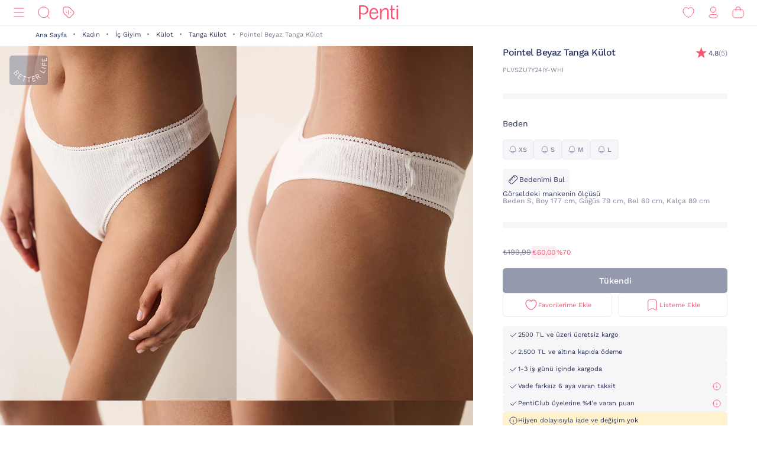

--- FILE ---
content_type: text/html;charset=UTF-8
request_url: https://www.penti.com/tr/kadin/ic-giyim/kulot/tanga-kulot/pointel-beyaz-tanga-kulot/p/PLVSZU7Y24IY-WHI
body_size: 27055
content:
<!DOCTYPE html>
<html lang="tr">
<head>
	<title>
		Pointel Beyaz Tanga K&uuml;lot PLVSZU7Y24IY-WHI - Beyaz - Penti</title>
	<link rel="canonical" href="https://www.penti.com/tr/kadin/ic-giyim/kulot/tanga-kulot/pointel-beyaz-tanga-kulot/p/PLVSZU7Y24IY-WHI"/>
	<meta charset="utf-8">
	<meta http-equiv="X-UA-Compatible" content="IE=edge">

	<meta name="viewport" content="width=device-width, initial-scale=1, maximum-scale=1">

	<link rel="dns-prefetch" href="//file-penti.mncdn.com"/>
	<link rel="dns-prefetch" href="//cc-spectochat.echoccs.com"/>
	<link rel="dns-prefetch" href="//www.google-analytics.com"/>
	<link rel="dns-prefetch" href="//secure.adnxs.com"/>
	<link rel="dns-prefetch" href="//www.facebook.com"/>
	<link rel="dns-prefetch" href="//gum.criteo.com"/>
	<link rel="dns-prefetch" href="//www.google.com"/>
	<link rel="dns-prefetch" href="//dis.criteo.com"/>
	<link rel="dns-prefetch" href="//connect.facebook.net"/>
	<link rel="dns-prefetch" href="//match.adsrvr.org"/>
	<link rel="dns-prefetch" href="//i.thequin.ai"/>
	<link rel="dns-prefetch" href="//simage2.pubmatic.com"/>
	<link rel="dns-prefetch" href="//pixel.tapad.com"/>
	<link rel="dns-prefetch" href="//ka-f.fontawesome.com"/>
	<link rel="dns-prefetch" href="//creativecdn.com"/>
	<link rel="dns-prefetch" href="//idsync.rlcdn.com"/>
	<link rel="dns-prefetch" href="//www.googletagmanager.com"/>
	<link rel="dns-prefetch" href="//www.googleadservices.com"/>
	<link rel="dns-prefetch" href="//partner.mediawallahscript.com"/>
	<link rel="dns-prefetch" href="//x.bidswitch.net"/>
	<link rel="dns-prefetch" href="//cm.g.doubleclick.net"/>
	<link rel="dns-prefetch" href="//s.ad.smaato.net"/>
	<link rel="dns-prefetch" href="//an.yandex.ru"/>
	<link rel="dns-prefetch" href="//r.casalemedia.com"/>
	<link rel="dns-prefetch" href="//adservice.google.com"/>
	<link rel="dns-prefetch" href="//cdn.personaclick.com"/>
	<link rel="dns-prefetch" href="//ups.analytics.yahoo.com"/>
	<link rel="dns-prefetch" href="//eb2.3lift.com"/>
	<link rel="dns-prefetch" href="//googleads.g.doubleclick.net"/>
	<link rel="dns-prefetch" href="//9946142.fls.doubleclick.net"/>
	<link rel="dns-prefetch" href="//track.adform.net"/>
	<link rel="dns-prefetch" href="//p2s.penti.com"/>
	<link rel="dns-prefetch" href="//tg.socdm.com"/>
	<link rel="dns-prefetch" href="//adgen.socdm.com"/>
	<link rel="dns-prefetch" href="//sync.outbrain.com"/>
	<link rel="dns-prefetch" href="//d.turn.com"/>
	<link rel="dns-prefetch" href="//sslwidget.criteo.com"/>
	<link rel="dns-prefetch" href="//widget.eu.criteo.com"/>
	<link rel="dns-prefetch" href="//sp.analytics.yahoo.com"/>
	<link rel="dns-prefetch" href="//ads.yahoo.com"/>
	<link rel="dns-prefetch" href="//ad.as.amanad.adtdp.com"/>
	<link rel="dns-prefetch" href="//sync.ad-stir.com"/>
	<link rel="dns-prefetch" href="//cw.addthis.com"/>
	<link rel="dns-prefetch" href="//pixel.rubiconproject.com"/>
	<link rel="dns-prefetch" href="//trends.revcontent.com"/>
	<link rel="dns-prefetch" href="//adx.dable.io"/>
	<link rel="dns-prefetch" href="//cs.adingo.jp"/>
	<link rel="dns-prefetch" href="//ad.tpmn.co.kr"/>
	<link rel="dns-prefetch" href="//contextual.media.net"/>
	<link rel="dns-prefetch" href="//stats.g.doubleclick.net"/>
	<link rel="dns-prefetch" href="//cdn.thequin.ai"/>
	<link rel="dns-prefetch" href="//sync.taboola.com"/>
	<link rel="dns-prefetch" href="//kit.fontawesome.com"/>
	<link rel="dns-prefetch" href="//api.personaclick.com"/>
	<link rel="dns-prefetch" href="//cm.creativecdn.com"/>
	<link rel="dns-prefetch" href="//ams.creativecdn.com"/>
	<link rel="dns-prefetch" href="//img2-digitouch.mncdn.com"/>
	<link rel="dns-prefetch" href="//banner-penti.mncdn.com"/>
	<link rel="dns-prefetch" href="//static.hotjar.com"/>
	<link rel="dns-prefetch" href="//vars.hotjar.com"/>
	<link rel="dns-prefetch" href="//script.hotjar.com"/>
	<link rel="dns-prefetch" href="//10218329.fls.doubleclick.net"/>
	<link rel="dns-prefetch" href="//s2.adform.net"/>
	<link rel="dns-prefetch" href="//static.criteo.net"/>

	<meta name="keywords">
<meta name="description" content="Pointel Beyaz Tanga K&amp;uuml;lot PLVSZU7Y24IY-WHI - Beyaz &uuml;r&uuml;n&uuml; Penti`de. Pointel Beyaz Tanga K&amp;uuml;lot PLVSZU7Y24IY-WHI - Beyaz &uuml;r&uuml;n&uuml;ne benzer birbirinden kalite &uuml;r&uuml;nleri penti.com adresinden h&#305;zl&#305;ca sat&#305;n alabilirsiniz.">
<meta name="robots" content="index,follow">
<script>
		var userAgentBot = /bot|crawl|spider/i.test(navigator.userAgent);
	</script>

	<!-- Google Tag Manager -->
	





<!-- Google Tag Manager -->


    

    
        
        
        
        
            
            
        
    

    

    <script>
        if(!userAgentBot){
            var googleAnalyticsTrackingId = 'GTM-WZW4ZSW';
            var _gaq = _gaq || [];
            window.dataLayer = window.dataLayer || [];
            _gaq.push(['_setAccount', googleAnalyticsTrackingId]);
            dataLayer.push({
                'cd_userid': "",
                'cd_signUpDate': "",
                'cd_memberType': "Logged Out",
                'cd_totalTransaction': "1",
                'cd_lastTransactionDate': "20220206",
                'cd_firstTransactionDate': "20220206",
                'cd_userHashedPhone': "",
                'cd_userHashedEmail': ""
            });
            dataLayer.push({
                'cd_pageType': "PRODUCTPAGES",
                'cd_pageBreadCrumb': "Tüm Kategoriler > Kadın > İç Giyim > Külot > Tanga Külot > Pointel Beyaz Tanga Külot"
            });
        }
    </script>

    
        
        
            <script>
                if(!userAgentBot){
                (function (w, d, s, l, i) {
                w[l] = w[l] || [];
                w[l].push({
                    'gtm.start':
                        new Date().getTime(), event: 'gtm.js'
                });
                var f = d.getElementsByTagName(s)[0],
                    j = d.createElement(s), dl = l != 'dataLayer' ? '&l=' + l : '';
                j.async = true;
                j.src =
                    'https://www.googletagmanager.com/gtm.js?id=' + i + dl;
                f.parentNode.insertBefore(j, f);
            })(window, document, 'script', 'dataLayer', 'GTM-WZW4ZSW');
                }
            </script>
        
    




<!-- End Google Tag Manager -->
	<meta property="og:image" content="https://file-penti.mncdn.com/mnresize/480/720/pentiimages/PLVSZU7Y24IY-WHI_front.jpg">
    <meta property="twitter:card" content="summary_large_image">
<meta property="twitter:site" content="@penticorap">
<meta property="og:description" content="Pointel Beyaz Tanga K&uuml;lot PLVSZU7Y24IY-WHI - Beyaz ürünü Penti`de. Pointel Beyaz Tanga K&uuml;lot PLVSZU7Y24IY-WHI - Beyaz ürününe benzer birbirinden kalite ürünleri penti.com adresinden hızlıca satın alabilirsiniz.">
<meta property="twitter:domain" content="https://www.penti.com/tr">
<meta property="og:type" content="website">
<meta property="og:site_name" content="Penti">
<meta property="og:title" content="Pointel Beyaz Tanga K&uuml;lot PLVSZU7Y24IY-WHI - Beyaz - Penti">
<meta property="og:url" content="https://www.penti.com/tr/kadin/ic-giyim/kulot/tanga-kulot/pointel-beyaz-tanga-kulot/p/PLVSZU7Y24IY-WHI"><link rel="preload" as="image" href="/medias/logo-new.svg?context=bWFzdGVyfGltYWdlc3wzMDMyfGltYWdlL3N2Zyt4bWx8YURaa0wyaGxZUzh4TnpVMU5qVTFNemMyTURjNU9DOXNiMmR2TFc1bGR5NXpkbWN8NjY2NDY4MTk0NjkwZjk1OGM5MzY3Nzg0ZGI1OWM2NjczYTk3YjVjNzQwZWYzNDdjMWJjOTc3M2JkZTRjNDBmNQ" />
<link rel="preload" as="image" href="/_ui/responsive/theme-penti/images/sprite-map.svg" />
<link rel="preload" as="image" fetchpriority="high" href="https://static.personaclick.com/Penti/2024/Nisan/3/persona_bant.png"/>

<link rel="preload" as="image" href="https://file-penti.mncdn.com/mnresize/550/825/pentiimages/PLVSZU7Y24IY-WHI_front.jpg" />
            <link rel="preload" as="image" href="https://file-penti.mncdn.com/mnresize/550/825/pentiimages/PLVSZU7Y24IY-WHI_view1.jpg" />
            <meta http-equiv="X-UA-Compatible" content="ie=edge">
	<meta name="theme-color" content="#FA5373">

	<link rel="shortcut icon" type="image/x-icon" media="all" href="/_ui/responsive/theme-penti/images/favicon.ico" />
			<link rel="icon" type="image/x-icon" media="all" href="/_ui/responsive/theme-penti/images/favicon.ico" />
			<link rel="icon" sizes="144x144" href="/_ui/responsive/theme-penti/images/mstile-144x144.png">
			<link rel="apple-touch-icon" sizes="144x144" href="/_ui/responsive/theme-penti/images/apple-touch-icon-144x144.png">
			<link rel="apple-touch-icon" sizes="152x152" href="/_ui/responsive/theme-penti/images/apple-touch-icon-152x152.png">
		













<!--Add to homescreen for Chrome on Android-->
	<meta name="mobile-web-app-capable" content="yes">
	<meta name="application-name" content="Penti">

	<!--Add to homescreen for Safari on iOS-->
	<meta name="apple-mobile-web-app-capable" content="yes">
	<meta name="apple-mobile-web-app-status-bar-style" content="#FA5373">
	<meta name="apple-mobile-web-app-title" content="Penti">

<script>
        if(!userAgentBot){
        (function () {
            window.personaclick = window.personaclick || function () {
                (window.personaclick.q = window.personaclick.q || []).push(arguments)
            };
            var c = "//cdn.personaclick.com",
                v = "/v3.js",
                s = {
                    link: [{
                        href: c,
                        rel: "dns-prefetch"
                    }, {
                        href: c,
                        rel: "preconnect"
                    }, {
                        href: c + v,
                        rel: "preload",
                        as: "script"
                    }],
                    script: [{
                        src: c + v,
                        async: ""
                    }]
                };
            Object.keys(s).forEach(function (c) {
                s[c].forEach(function (d) {
                    var e = document.createElement(c),
                        a;
                    for (a in d) e.setAttribute(a, d[a]);
                    document.head.appendChild(e)
                })
            });
        })();
        personaclick('init', '4ceef95e61ac7e9304bad90f7df7b3');
        }
    </script>

    <script>
                if(!userAgentBot){
                personaclick('track', 'view', 'PLVSZU7Y24IY-WHI');
                }
            </script>
        <link rel="preload" href="/_ui/responsive/theme-penti/css/fonts/WorkSans-Regular.woff2" as="font" crossorigin=""/>
<link rel="preload" href="/_ui/responsive/theme-penti/css/fonts/WorkSans-Medium.woff2" as="font" crossorigin=""/>
<link rel="preload" href="/_ui/responsive/theme-penti/css/fonts/WorkSans-Bold.woff2" as="font" crossorigin=""/>

<link rel="stylesheet" type="text/css" href="/wro/penti_responsive.css?v=202601221521" />
    <script>
			if(!userAgentBot){
				var _script = document.createElement('script');
				_script.setAttribute('src', '/_ui/responsive/common/js/custom/acc.penti.personaclick.head.js');
				document.getElementsByTagName('head')[0].appendChild(_script);
				_script = null;
			}
		</script>
    </head>

<body class="page-productDetails pageType-ProductPage template-pages-product-productLayout1Page  holding page-pdp smartedit-page-uid-productDetails smartedit-page-uuid-eyJpdGVtSWQiOiJwcm9kdWN0RGV0YWlscyIsImNhdGFsb2dJZCI6InBlbnRpQ29udGVudENhdGFsb2ciLCJjYXRhbG9nVmVyc2lvbiI6Ik9ubGluZSJ9 smartedit-catalog-version-uuid-pentiContentCatalog/Online  language-tr per-click-active">
	<!-- Google Tag Manager (noscript) -->
	<noscript>
		<iframe src="https://www.googletagmanager.com/ns.html?id=GTM-WZW4ZSW" height="0" width="0" style="display:none;visibility:hidden"></iframe>
	</noscript>
	<!-- End Google Tag Manager (noscript) -->
    <div id="wrapper">
        <div class="yCmsContentSlot">
<!--  C : AssistedServiceComponent --></div><header id="site-header">
    <div class="header">
        <div class="header-inner">
            <div class="header-inner__left">
                <!--  C : PentiCategoryNavComponent --><nav class="main-menu" id="main-menu">
            <div class="main-menu__header">
                        <div class="main-menu__header__left">
                            <div class="main-menu__header__right">
                                <button type="button" class="js-header-search">
                                    <svg class="icon">
                                        <use xlink:href="/_ui/responsive/theme-penti/images/redesign/icon-search-black.svg#search"></use>
                                    </svg>
                                </button>
                            </div>
                        </div>
                        <div class="main-menu__header__middle">
                            Kategoriler</div>
                        <div class="main-menu__header__right">
                            <button type="button" class="js-main-menu-close">
                                <svg class="icon">
                                    <use xlink:href="/_ui/responsive/theme-penti/images/redesign/icon-close-black.svg#close"></use>
                                </svg>
                            </button>
                        </div>
                    </div>
                    <div class="main-menu__content js-main-menu-content">
                        <div class="main-menu__level1 NewPentiWomenNode js-main-menu-level1 tree">
                                    <a href="/tr/c/kadin" class="main-menu-tab-link js-main-menu-link-level2 active ">
                                        Kadın</a>
                                    <div class="main-menu__level2">
                                            <div class="category-menu-wrapper header-category-menu js-header-category-menu">
                                                    <div class="category-menu">
                                                        <div class="category-menu__category">
                                                                        <a href="/tr/c/sutyen">
                                                                            <div class="category-menu__category__image">
                                                                                <img src="/_ui/responsive/theme-penti/images/placeholder-new.svg" data-src="https://file-penti.mncdn.com/mnresize/144/144/pentiimages/category_sutyen.jpg" width="72" height="72" alt="Sütyen" />
                                                                            </div>
                                                                            <div class="category-menu__category__name">
                                                                                    Sütyen</div>
                                                                        </a>
                                                                    </div>
                                                                <div class="category-menu__category">
                                                                        <a href="/tr/c/kulot">
                                                                            <div class="category-menu__category__image">
                                                                                <img src="/_ui/responsive/theme-penti/images/placeholder-new.svg" data-src="https://file-penti.mncdn.com/mnresize/144/144/pentiimages/category_kulot.jpg" width="72" height="72" alt="Külot" />
                                                                            </div>
                                                                            <div class="category-menu__category__name">
                                                                                    Külot</div>
                                                                        </a>
                                                                    </div>
                                                                <div class="category-menu__category">
                                                                        <a href="/tr/c/pijama-takimi">
                                                                            <div class="category-menu__category__image">
                                                                                <img src="/_ui/responsive/theme-penti/images/placeholder-new.svg" data-src="https://file-penti.mncdn.com/mnresize/144/144/pentiimages/category_pijama-takimi.jpg" width="72" height="72" alt="Pijama Takımı" />
                                                                            </div>
                                                                            <div class="category-menu__category__name">
                                                                                    Pijama Takımı</div>
                                                                        </a>
                                                                    </div>
                                                                <div class="category-menu__category">
                                                                        <a href="/tr/c/kulotlu-corap">
                                                                            <div class="category-menu__category__image">
                                                                                <img src="/_ui/responsive/theme-penti/images/placeholder-new.svg" data-src="https://file-penti.mncdn.com/mnresize/144/144/pentiimages/category_kulotlu-corap.jpg" width="72" height="72" alt="Külotlu Çorap" />
                                                                            </div>
                                                                            <div class="category-menu__category__name">
                                                                                    Külotlu Çorap</div>
                                                                        </a>
                                                                    </div>
                                                                <div class="category-menu__category">
                                                                        <a href="/tr/c/tayt">
                                                                            <div class="category-menu__category__image">
                                                                                <img src="/_ui/responsive/theme-penti/images/placeholder-new.svg" data-src="https://file-penti.mncdn.com/mnresize/144/144/pentiimages/category_tayt.jpg" width="72" height="72" alt="Tayt" />
                                                                            </div>
                                                                            <div class="category-menu__category__name">
                                                                                    Tayt</div>
                                                                        </a>
                                                                    </div>
                                                                </div>
                                                </div>
                                            <div class="main-menu__level2__wrapper">
                                                <div class="main-menu__level3__wrapper js-main-menu-level3">
                                                                    <a href="/tr/c/kadin" class="main-menu__level3__wrapper__link js-main-menu-link-level3">
                                                                                Koleksiyon</a>
                                                                    <div class="main-menu__level4__wrapper js-main-menu-level4">
                                                                            <div class="main-menu__header">
                                                                                    <div class="main-menu__header__left">
                                                                                        <button type="button" class="js-main-menu-back">
                                                                                            <svg class="icon">
                                                                                                <use xlink:href="/_ui/responsive/theme-penti/images/redesign/icon-arrow-left.svg#arrow"></use>
                                                                                            </svg>
                                                                                        </button>
                                                                                    </div>
                                                                                    <div class="main-menu__header__middle">
                                                                                            Koleksiyon</div>
                                                                                    <div class="main-menu__header__right">
                                                                                        <button type="button" class="js-main-menu-close">
                                                                                            <svg class="icon">
                                                                                                <use xlink:href="/_ui/responsive/theme-penti/images/redesign/icon-close-black.svg#close"></use>
                                                                                            </svg>
                                                                                        </button>
                                                                                    </div>
                                                                                </div>
                                                                            <div class="main-menu__level4__wrapper__content js-main-menu-level4-wrapper">
                                                                                <a href="/tr/c/tum-termal-urunler" class="main-menu__level4__wrapper__link">
                                                                                                <img src="/_ui/responsive/theme-penti/images/placeholder-new.svg" data-src="https://file-penti.mncdn.com/mnresize/72/72/pentiimages/category_tum-termal-urunler.jpg" width="72" height="72" alt="Sıcaklığın Konforu">
                                                                                                    Sıcaklığın Konforu</a>
                                                                                        <a href="/tr/c/yoga-enerjisi" class="main-menu__level4__wrapper__link">
                                                                                                <img src="/_ui/responsive/theme-penti/images/placeholder-new.svg" data-src="https://file-penti.mncdn.com/pentiimages/category_yoga-enerjisi.jpg" width="72" height="72" alt="Yoga Enerjisi">
                                                                                                    Yoga Enerjisi</a>
                                                                                        <a href="/tr/c/hamile-koleksiyonu" class="main-menu__level4__wrapper__link">
                                                                                                <img src="/_ui/responsive/theme-penti/images/placeholder-new.svg" data-src="https://file-penti.mncdn.com/pentiimages/category_hamile-koleksiyonu.jpg" width="72" height="72" alt="Anne Koleksiyonu">
                                                                                                    Anne Koleksiyonu</a>
                                                                                        <a href="/tr/c/cupsecret" class="main-menu__level4__wrapper__link">
                                                                                                <img src="/_ui/responsive/theme-penti/images/placeholder-new.svg" data-src="https://file-penti.mncdn.com/pentiimages/category_cupsecret.jpg" width="72" height="72" alt="Kendinden Pedli Üst CUPsecret">
                                                                                                    Kendinden Pedli Üst CUPsecret</a>
                                                                                        <a href="/tr/c/kadin-gelin-koleksiyonu" class="main-menu__level4__wrapper__link">
                                                                                                <img src="/_ui/responsive/theme-penti/images/placeholder-new.svg" data-src="https://file-penti.mncdn.com/mnresize/72/72/pentiimages/category_kadin-gelin-koleksiyonu.jpg" width="72" height="72" alt="Düğün Koleksiyonu">
                                                                                                    Düğün Koleksiyonu</a>
                                                                                        <a href="/tr/c/flora" class="main-menu__level4__wrapper__link">
                                                                                                <img src="/_ui/responsive/theme-penti/images/placeholder-new.svg" data-src="https://file-penti.mncdn.com/mnresize/72/72/pentiimages/category_flora.jpg" width="72" height="72" alt="Inspired by Flora">
                                                                                                    Inspired by Flora</a>
                                                                                        <a href="/tr/c/penti-aging" class="main-menu__level4__wrapper__link">
                                                                                                <img src="/_ui/responsive/theme-penti/images/placeholder-new.svg" data-src="https://file-penti.mncdn.com/mnresize/72/72/pentiimages/category_penti-aging.jpg" width="72" height="72" alt="Penti Aging">
                                                                                                    Penti Aging</a>
                                                                                        </div>
                                                                        </div>
                                                                    </div>
                                                            <div class="main-menu__level3__wrapper js-main-menu-level3">
                                                                    <a href="/tr/c/kadin-ic-giyim" class="main-menu__level3__wrapper__link js-main-menu-link-level3">
                                                                                İç Giyim</a>
                                                                    <div class="main-menu__level4__wrapper js-main-menu-level4">
                                                                            <div class="main-menu__header">
                                                                                    <div class="main-menu__header__left">
                                                                                        <button type="button" class="js-main-menu-back">
                                                                                            <svg class="icon">
                                                                                                <use xlink:href="/_ui/responsive/theme-penti/images/redesign/icon-arrow-left.svg#arrow"></use>
                                                                                            </svg>
                                                                                        </button>
                                                                                    </div>
                                                                                    <div class="main-menu__header__middle">
                                                                                            İç Giyim</div>
                                                                                    <div class="main-menu__header__right">
                                                                                        <button type="button" class="js-main-menu-close">
                                                                                            <svg class="icon">
                                                                                                <use xlink:href="/_ui/responsive/theme-penti/images/redesign/icon-close-black.svg#close"></use>
                                                                                            </svg>
                                                                                        </button>
                                                                                    </div>
                                                                                </div>
                                                                            <div class="main-menu__level4__wrapper__content js-main-menu-level4-wrapper">
                                                                                <a href="/tr/c/kadin-ic-giyim" class="main-menu__level4__wrapper__link">
                                                                                                <img src="/_ui/responsive/theme-penti/images/placeholder-new.svg" data-src="https://file-penti.mncdn.com/pentiimages/category_kadin-ic-giyim.jpg" width="72" height="72" alt="Tüm İç Giyim Ürünleri">
                                                                                                    Tüm İç Giyim Ürünleri</a>
                                                                                        <a href="/tr/c/ic-giyim-yeni-sezon" class="main-menu__level4__wrapper__link">
                                                                                                <img src="/_ui/responsive/theme-penti/images/placeholder-new.svg" data-src="https://file-penti.mncdn.com/mnresize/72/72/pentiimages/category_ic-giyim-yeni-sezon.jpg" width="72" height="72" alt="En Yeniler">
                                                                                                    En Yeniler</a>
                                                                                        <a href="/tr/c/privee" class="main-menu__level4__wrapper__link">
                                                                                                <img src="/_ui/responsive/theme-penti/images/placeholder-new.svg" data-src="https://file-penti.mncdn.com/mnresize/72/72/pentiimages/category_ma-vie-privee.jpg" width="72" height="72" alt="Privee">
                                                                                                    Privee</a>
                                                                                        <a href="/tr/c/hic-camasiri" class="main-menu__level4__wrapper__link">
                                                                                                <img src="/_ui/responsive/theme-penti/images/placeholder-new.svg" data-src="https://file-penti.mncdn.com/mnresize/72/72/pentiimages/category_hic-camasiri.jpg" width="72" height="72" alt="Hiç Çamaşırı">
                                                                                                    Hiç Çamaşırı</a>
                                                                                        <a href="/tr/c/sutyen" class="main-menu__level4__wrapper__link">
                                                                                                <img src="/_ui/responsive/theme-penti/images/placeholder-new.svg" data-src="https://file-penti.mncdn.com/mnresize/72/72/pentiimages/category_sutyen.jpg" width="72" height="72" alt="Sütyen">
                                                                                                    Sütyen</a>
                                                                                        <a href="/tr/c/kulot" class="main-menu__level4__wrapper__link">
                                                                                                <img src="/_ui/responsive/theme-penti/images/placeholder-new.svg" data-src="https://file-penti.mncdn.com/mnresize/72/72/pentiimages/category_kulot.jpg" width="72" height="72" alt="Külot">
                                                                                                    Külot</a>
                                                                                        <a href="/tr/c/bralet-top" class="main-menu__level4__wrapper__link">
                                                                                                <img src="/_ui/responsive/theme-penti/images/placeholder-new.svg" data-src="https://file-penti.mncdn.com/mnresize/72/72/pentiimages/category_bralet-top.jpg" width="72" height="72" alt="Bralet Top">
                                                                                                    Bralet Top</a>
                                                                                        <a href="/tr/c/bustiyer" class="main-menu__level4__wrapper__link">
                                                                                                <img src="/_ui/responsive/theme-penti/images/placeholder-new.svg" data-src="https://file-penti.mncdn.com/mnresize/72/72/pentiimages/category_bustiyer.jpg" width="72" height="72" alt="Büstiyer">
                                                                                                    Büstiyer</a>
                                                                                        <a href="/tr/c/jartiyer" class="main-menu__level4__wrapper__link">
                                                                                                <img src="/_ui/responsive/theme-penti/images/placeholder-new.svg" data-src="https://file-penti.mncdn.com/mnresize/72/72/pentiimages/category_jartiyer.jpg" width="72" height="72" alt="Jartiyer">
                                                                                                    Jartiyer</a>
                                                                                        <a href="/tr/c/babydoll-bodysuit" class="main-menu__level4__wrapper__link">
                                                                                                <img src="/_ui/responsive/theme-penti/images/placeholder-new.svg" data-src="https://file-penti.mncdn.com/mnresize/72/72/pentiimages/category_babydoll-bodysuit.jpg" width="72" height="72" alt="Babydoll ve Bodysuit">
                                                                                                    Babydoll ve Bodysuit</a>
                                                                                        <button type="button" class="main-menu__level4__wrapper__content__show-more js-main-menu-show-more">
                                                                                                Diğer (4)
                                                                                            </button>
                                                                                            <div class="main-menu__level4__wrapper__content__more js-main-menu-more">
                                                                                                <a href="/tr/c/korse" class="main-menu__level4__wrapper__link">
                                                                                                        <img src="/_ui/responsive/theme-penti/images/placeholder-new.svg" data-src="https://file-penti.mncdn.com/mnresize/72/72/pentiimages/category_korse.jpg" width="72" height="72" alt="Korse">
                                                                                                            Korse</a>
                                                                                                <a href="/tr/c/kombinezon-jupon" class="main-menu__level4__wrapper__link">
                                                                                                        <img src="/_ui/responsive/theme-penti/images/placeholder-new.svg" data-src="https://file-penti.mncdn.com/mnresize/72/72/pentiimages/category_kombinezon-jupon.jpg" width="72" height="72" alt="Kombinezon ve Jüpon">
                                                                                                            Kombinezon ve Jüpon</a>
                                                                                                <a href="/tr/c/atlet-body" class="main-menu__level4__wrapper__link">
                                                                                                        <img src="/_ui/responsive/theme-penti/images/placeholder-new.svg" data-src="https://file-penti.mncdn.com/mnresize/72/72/pentiimages/category_atlet-body.jpg" width="72" height="72" alt="Atlet ve Body">
                                                                                                            Atlet ve Body</a>
                                                                                                <a href="/tr/c/ic-giyim-aksesuarlari" class="main-menu__level4__wrapper__link">
                                                                                                        <img src="/_ui/responsive/theme-penti/images/placeholder-new.svg" data-src="https://file-penti.mncdn.com/mnresize/72/72/pentiimages/category_ic-giyim-aksesuarlari.jpg" width="72" height="72" alt="İç Giyim Aksesuar">
                                                                                                            İç Giyim Aksesuar</a>
                                                                                                </div>
                                                                                        </div>
                                                                        </div>
                                                                    </div>
                                                            <div class="main-menu__level3__wrapper js-main-menu-level3">
                                                                    <a href="/tr/c/kadin-ev-giyim" class="main-menu__level3__wrapper__link js-main-menu-link-level3">
                                                                                Ev Giyim</a>
                                                                    <div class="main-menu__level4__wrapper js-main-menu-level4">
                                                                            <div class="main-menu__header">
                                                                                    <div class="main-menu__header__left">
                                                                                        <button type="button" class="js-main-menu-back">
                                                                                            <svg class="icon">
                                                                                                <use xlink:href="/_ui/responsive/theme-penti/images/redesign/icon-arrow-left.svg#arrow"></use>
                                                                                            </svg>
                                                                                        </button>
                                                                                    </div>
                                                                                    <div class="main-menu__header__middle">
                                                                                            Ev Giyim</div>
                                                                                    <div class="main-menu__header__right">
                                                                                        <button type="button" class="js-main-menu-close">
                                                                                            <svg class="icon">
                                                                                                <use xlink:href="/_ui/responsive/theme-penti/images/redesign/icon-close-black.svg#close"></use>
                                                                                            </svg>
                                                                                        </button>
                                                                                    </div>
                                                                                </div>
                                                                            <div class="main-menu__level4__wrapper__content js-main-menu-level4-wrapper">
                                                                                <a href="/tr/c/kadin-ev-giyim" class="main-menu__level4__wrapper__link">
                                                                                                <img src="/_ui/responsive/theme-penti/images/placeholder-new.svg" data-src="https://file-penti.mncdn.com/pentiimages/category_kadin-ev-giyim.jpg" width="72" height="72" alt="Tüm Ev Giyim Ürünleri">
                                                                                                    Tüm Ev Giyim Ürünleri</a>
                                                                                        <a href="/tr/c/ev-giyim-yeni-sezon" class="main-menu__level4__wrapper__link">
                                                                                                <img src="/_ui/responsive/theme-penti/images/placeholder-new.svg" data-src="https://file-penti.mncdn.com/mnresize/72/72/pentiimages/category_ev-giyim-yeni-sezon.jpg" width="72" height="72" alt="En Yeniler ">
                                                                                                    En Yeniler </a>
                                                                                        <a href="/tr/c/kadin-pijama" class="main-menu__level4__wrapper__link">
                                                                                                <img src="/_ui/responsive/theme-penti/images/placeholder-new.svg" data-src="https://file-penti.mncdn.com/mnresize/72/72/pentiimages/category_kadin-pijama.jpg" width="72" height="72" alt="Pijama">
                                                                                                    Pijama</a>
                                                                                        <a href="/tr/c/pijama-takimi" class="main-menu__level4__wrapper__link">
                                                                                                <img src="/_ui/responsive/theme-penti/images/placeholder-new.svg" data-src="https://file-penti.mncdn.com/mnresize/72/72/pentiimages/category_pijama-takimi.jpg" width="72" height="72" alt="Pijama Takımı">
                                                                                                    Pijama Takımı</a>
                                                                                        <a href="/tr/c/pijama-ustu" class="main-menu__level4__wrapper__link">
                                                                                                <img src="/_ui/responsive/theme-penti/images/placeholder-new.svg" data-src="https://file-penti.mncdn.com/mnresize/72/72/pentiimages/category_pijama-ustu.jpg" width="72" height="72" alt="Pijama Üstü">
                                                                                                    Pijama Üstü</a>
                                                                                        <a href="/tr/c/pijama-alti" class="main-menu__level4__wrapper__link">
                                                                                                <img src="/_ui/responsive/theme-penti/images/placeholder-new.svg" data-src="https://file-penti.mncdn.com/mnresize/72/72/pentiimages/category_pijama-alti.jpg" width="72" height="72" alt="Pijama Altı">
                                                                                                    Pijama Altı</a>
                                                                                        <a href="/tr/c/hamile-pijama-takimi" class="main-menu__level4__wrapper__link">
                                                                                                <img src="/_ui/responsive/theme-penti/images/placeholder-new.svg" data-src="https://file-penti.mncdn.com/mnresize/72/72/pentiimages/category_hamile-pijama-takimi.jpg" width="72" height="72" alt="Hamile Lohusa Pijama Takımı">
                                                                                                    Hamile Lohusa Pijama Takımı</a>
                                                                                        <a href="/tr/c/pamuklu-pijama-takimi" class="main-menu__level4__wrapper__link">
                                                                                                <img src="/_ui/responsive/theme-penti/images/placeholder-new.svg" data-src="https://file-penti.mncdn.com/mnresize/72/72/pentiimages/category_pamuklu-pijama-takimi.jpg" width="72" height="72" alt="Pamuklu Pijama Takımı">
                                                                                                    Pamuklu Pijama Takımı</a>
                                                                                        <a href="/tr/c/termal-pijama-takimi" class="main-menu__level4__wrapper__link">
                                                                                                <img src="/_ui/responsive/theme-penti/images/placeholder-new.svg" data-src="https://file-penti.mncdn.com/mnresize/72/72/pentiimages/category_termal-pijama-takimi.jpg" width="72" height="72" alt="Termal Etkili Pijama Takımı">
                                                                                                    Termal Etkili Pijama Takımı</a>
                                                                                        <a href="/tr/c/elbise-gecelik" class="main-menu__level4__wrapper__link">
                                                                                                <img src="/_ui/responsive/theme-penti/images/placeholder-new.svg" data-src="https://file-penti.mncdn.com/mnresize/72/72/pentiimages/category_elbise-gecelik.jpg" width="72" height="72" alt="Gecelik">
                                                                                                    Gecelik</a>
                                                                                        <button type="button" class="main-menu__level4__wrapper__content__show-more js-main-menu-show-more">
                                                                                                Diğer (2)
                                                                                            </button>
                                                                                            <div class="main-menu__level4__wrapper__content__more js-main-menu-more">
                                                                                                <a href="/tr/c/sabahlik-hirka" class="main-menu__level4__wrapper__link">
                                                                                                        <img src="/_ui/responsive/theme-penti/images/placeholder-new.svg" data-src="https://file-penti.mncdn.com/mnresize/72/72/pentiimages/category_sabahlik-hirka.jpg" width="72" height="72" alt="Sabahlık ve Hırka">
                                                                                                            Sabahlık ve Hırka</a>
                                                                                                <a href="/tr/c/panduf-terlik-corap" class="main-menu__level4__wrapper__link">
                                                                                                        <img src="/_ui/responsive/theme-penti/images/placeholder-new.svg" data-src="https://file-penti.mncdn.com/mnresize/72/72/pentiimages/category_panduf-terlik-corap.jpg" width="72" height="72" alt="Terlik, Patik, Çorap ve Bot">
                                                                                                            Terlik, Patik, Çorap ve Bot</a>
                                                                                                </div>
                                                                                        </div>
                                                                        </div>
                                                                    </div>
                                                            <div class="main-menu__level3__wrapper js-main-menu-level3">
                                                                    <a href="/tr/c/kadin-corap" class="main-menu__level3__wrapper__link js-main-menu-link-level3">
                                                                                Çorap</a>
                                                                    <div class="main-menu__level4__wrapper js-main-menu-level4">
                                                                            <div class="main-menu__header">
                                                                                    <div class="main-menu__header__left">
                                                                                        <button type="button" class="js-main-menu-back">
                                                                                            <svg class="icon">
                                                                                                <use xlink:href="/_ui/responsive/theme-penti/images/redesign/icon-arrow-left.svg#arrow"></use>
                                                                                            </svg>
                                                                                        </button>
                                                                                    </div>
                                                                                    <div class="main-menu__header__middle">
                                                                                            Çorap</div>
                                                                                    <div class="main-menu__header__right">
                                                                                        <button type="button" class="js-main-menu-close">
                                                                                            <svg class="icon">
                                                                                                <use xlink:href="/_ui/responsive/theme-penti/images/redesign/icon-close-black.svg#close"></use>
                                                                                            </svg>
                                                                                        </button>
                                                                                    </div>
                                                                                </div>
                                                                            <div class="main-menu__level4__wrapper__content js-main-menu-level4-wrapper">
                                                                                <a href="/tr/c/kadin-corap" class="main-menu__level4__wrapper__link">
                                                                                                <img src="/_ui/responsive/theme-penti/images/placeholder-new.svg" data-src="https://file-penti.mncdn.com/pentiimages/category_kadin-corap.jpg" width="72" height="72" alt="Tüm Çorap Ürünleri">
                                                                                                    Tüm Çorap Ürünleri</a>
                                                                                        <a href="/tr/c/corap-yeni-sezon" class="main-menu__level4__wrapper__link">
                                                                                                <img src="/_ui/responsive/theme-penti/images/placeholder-new.svg" data-src="https://file-penti.mncdn.com/mnresize/72/72/pentiimages/category_corap-yeni-sezon.jpg" width="72" height="72" alt="En Yeniler">
                                                                                                    En Yeniler</a>
                                                                                        <a href="/tr/c/kulotlu-corap" class="main-menu__level4__wrapper__link">
                                                                                                <img src="/_ui/responsive/theme-penti/images/placeholder-new.svg" data-src="https://file-penti.mncdn.com/mnresize/72/72/pentiimages/category_kulotlu-corap.jpg" width="72" height="72" alt="Külotlu Çorap">
                                                                                                    Külotlu Çorap</a>
                                                                                        <a href="/tr/c/premier-kulotlu-coraplar" class="main-menu__level4__wrapper__link">
                                                                                                <img src="/_ui/responsive/theme-penti/images/placeholder-new.svg" data-src="https://file-penti.mncdn.com/mnresize/72/72/pentiimages/category_premier-kulotlu-coraplar.jpg" width="72" height="72" alt="Premier Külotlu Çoraplar">
                                                                                                    Premier Külotlu Çoraplar</a>
                                                                                        <a href="/tr/c/ince-kulotlu-coraplar" class="main-menu__level4__wrapper__link">
                                                                                                <img src="/_ui/responsive/theme-penti/images/placeholder-new.svg" data-src="https://file-penti.mncdn.com/mnresize/72/72/pentiimages/category_ince-kulotlu-coraplar.jpg" width="72" height="72" alt="İnce Külotlu Çorap">
                                                                                                    İnce Külotlu Çorap</a>
                                                                                        <a href="/tr/c/jartiyer-corap" class="main-menu__level4__wrapper__link">
                                                                                                <img src="/_ui/responsive/theme-penti/images/placeholder-new.svg" data-src="https://file-penti.mncdn.com/mnresize/72/72/pentiimages/category_jartiyer-corap.jpg" width="72" height="72" alt="Jartiyer Çorabı">
                                                                                                    Jartiyer Çorabı</a>
                                                                                        <a href="/tr/c/diz-ustu-corap" class="main-menu__level4__wrapper__link">
                                                                                                <img src="/_ui/responsive/theme-penti/images/placeholder-new.svg" data-src="https://file-penti.mncdn.com/mnresize/72/72/pentiimages/category_diz-ustu-corap.jpg" width="72" height="72" alt="Diz Üstü Çorap">
                                                                                                    Diz Üstü Çorap</a>
                                                                                        <a href="/tr/c/diz-alti-corap" class="main-menu__level4__wrapper__link">
                                                                                                <img src="/_ui/responsive/theme-penti/images/placeholder-new.svg" data-src="https://file-penti.mncdn.com/mnresize/72/72/pentiimages/category_diz-alti-corap.jpg" width="72" height="72" alt="Diz Altı Çorap">
                                                                                                    Diz Altı Çorap</a>
                                                                                        <a href="/tr/c/soket-corap-kadin" class="main-menu__level4__wrapper__link">
                                                                                                <img src="/_ui/responsive/theme-penti/images/placeholder-new.svg" data-src="https://file-penti.mncdn.com/mnresize/72/72/pentiimages/category_soket-corap-kadin.jpg" width="72" height="72" alt="Soket Çorap">
                                                                                                    Soket Çorap</a>
                                                                                        <a href="/tr/c/babet-coraplar" class="main-menu__level4__wrapper__link">
                                                                                                <img src="/_ui/responsive/theme-penti/images/placeholder-new.svg" data-src="https://file-penti.mncdn.com/mnresize/72/72/pentiimages/category_babet-coraplar.jpg" width="72" height="72" alt="Babet Çorap">
                                                                                                    Babet Çorap</a>
                                                                                        <button type="button" class="main-menu__level4__wrapper__content__show-more js-main-menu-show-more">
                                                                                                Diğer (5)
                                                                                            </button>
                                                                                            <div class="main-menu__level4__wrapper__content__more js-main-menu-more">
                                                                                                <a href="/tr/c/patik-kisa-corap" class="main-menu__level4__wrapper__link">
                                                                                                        <img src="/_ui/responsive/theme-penti/images/placeholder-new.svg" data-src="https://file-penti.mncdn.com/mnresize/72/72/pentiimages/category_patik-kisa-corap.jpg" width="72" height="72" alt="Patik ve Kısa Çorap">
                                                                                                            Patik ve Kısa Çorap</a>
                                                                                                <a href="/tr/c/sneaker-corap" class="main-menu__level4__wrapper__link">
                                                                                                        <img src="/_ui/responsive/theme-penti/images/placeholder-new.svg" data-src="https://file-penti.mncdn.com/mnresize/72/72/pentiimages/category_sneaker-corap.jpg" width="72" height="72" alt="Sneaker Çorap">
                                                                                                            Sneaker Çorap</a>
                                                                                                <a href="/tr/c/ev-corabi" class="main-menu__level4__wrapper__link">
                                                                                                        <img src="/_ui/responsive/theme-penti/images/placeholder-new.svg" data-src="https://file-penti.mncdn.com/mnresize/72/72/pentiimages/category_ev-corabi.jpg" width="72" height="72" alt="Ev Çorabı">
                                                                                                            Ev Çorabı</a>
                                                                                                <a href="/tr/c/yoga-spor-corap" class="main-menu__level4__wrapper__link">
                                                                                                        <img src="/_ui/responsive/theme-penti/images/placeholder-new.svg" data-src="https://file-penti.mncdn.com/mnresize/72/72/pentiimages/category_yoga-spor-corap.jpg" width="72" height="72" alt="Spor ve Yoga Çorabı">
                                                                                                            Spor ve Yoga Çorabı</a>
                                                                                                <a href="/tr/c/coklu-paket-coraplar" class="main-menu__level4__wrapper__link">
                                                                                                        <img src="/_ui/responsive/theme-penti/images/placeholder-new.svg" data-src="https://file-penti.mncdn.com/mnresize/72/72/pentiimages/category_coklu-paket-coraplar.jpg" width="72" height="72" alt="Çoklu Paket Çoraplar">
                                                                                                            Çoklu Paket Çoraplar</a>
                                                                                                </div>
                                                                                        </div>
                                                                        </div>
                                                                    </div>
                                                            <div class="main-menu__level3__wrapper js-main-menu-level3">
                                                                    <a href="/tr/c/kadin-aktif-gunluk-giyim" class="main-menu__level3__wrapper__link js-main-menu-link-level3">
                                                                                Aktif Rahat Giyim</a>
                                                                    <div class="main-menu__level4__wrapper js-main-menu-level4">
                                                                            <div class="main-menu__header">
                                                                                    <div class="main-menu__header__left">
                                                                                        <button type="button" class="js-main-menu-back">
                                                                                            <svg class="icon">
                                                                                                <use xlink:href="/_ui/responsive/theme-penti/images/redesign/icon-arrow-left.svg#arrow"></use>
                                                                                            </svg>
                                                                                        </button>
                                                                                    </div>
                                                                                    <div class="main-menu__header__middle">
                                                                                            Aktif Rahat Giyim</div>
                                                                                    <div class="main-menu__header__right">
                                                                                        <button type="button" class="js-main-menu-close">
                                                                                            <svg class="icon">
                                                                                                <use xlink:href="/_ui/responsive/theme-penti/images/redesign/icon-close-black.svg#close"></use>
                                                                                            </svg>
                                                                                        </button>
                                                                                    </div>
                                                                                </div>
                                                                            <div class="main-menu__level4__wrapper__content js-main-menu-level4-wrapper">
                                                                                <a href="/tr/c/kadin-aktif-gunluk-giyim" class="main-menu__level4__wrapper__link">
                                                                                                <img src="/_ui/responsive/theme-penti/images/placeholder-new.svg" data-src="https://file-penti.mncdn.com/pentiimages/category_kadin-aktif-gunluk-giyim.jpg" width="72" height="72" alt="Tüm Aktif Rahat Giyim Ürünleri">
                                                                                                    Tüm Aktif Rahat Giyim Ürünleri</a>
                                                                                        <a href="/tr/c/aktif-rahat-giyim-yeni-sezon" class="main-menu__level4__wrapper__link">
                                                                                                <img src="/_ui/responsive/theme-penti/images/placeholder-new.svg" data-src="https://file-penti.mncdn.com/mnresize/72/72/pentiimages/category_aktif-rahat-giyim-yeni-sezon.jpg" width="72" height="72" alt="En Yeniler">
                                                                                                    En Yeniler</a>
                                                                                        <a href="/tr/c/sporcu-sutyeni" class="main-menu__level4__wrapper__link">
                                                                                                <img src="/_ui/responsive/theme-penti/images/placeholder-new.svg" data-src="https://file-penti.mncdn.com/mnresize/72/72/pentiimages/category_sporcu-sutyeni.jpg" width="72" height="72" alt="Sporcu Sütyeni">
                                                                                                    Sporcu Sütyeni</a>
                                                                                        <a href="/tr/c/tayt" class="main-menu__level4__wrapper__link">
                                                                                                <img src="/_ui/responsive/theme-penti/images/placeholder-new.svg" data-src="https://file-penti.mncdn.com/mnresize/72/72/pentiimages/category_tayt.jpg" width="72" height="72" alt="Tayt">
                                                                                                    Tayt</a>
                                                                                        <a href="/tr/c/atlet-tisort" class="main-menu__level4__wrapper__link">
                                                                                                <img src="/_ui/responsive/theme-penti/images/placeholder-new.svg" data-src="https://file-penti.mncdn.com/mnresize/72/72/pentiimages/category_atlet-tisort.jpg" width="72" height="72" alt="Tişört">
                                                                                                    Tişört</a>
                                                                                        <a href="/tr/c/sweatshirt-hirka" class="main-menu__level4__wrapper__link">
                                                                                                <img src="/_ui/responsive/theme-penti/images/placeholder-new.svg" data-src="https://file-penti.mncdn.com/mnresize/72/72/pentiimages/category_sweatshirt-hirka.jpg" width="72" height="72" alt="Sweatshirt">
                                                                                                    Sweatshirt</a>
                                                                                        <a href="/tr/c/esofman-alti" class="main-menu__level4__wrapper__link">
                                                                                                <img src="/_ui/responsive/theme-penti/images/placeholder-new.svg" data-src="https://file-penti.mncdn.com/mnresize/72/72/pentiimages/category_esofman-alti.jpg" width="72" height="72" alt="Eşofman Altı">
                                                                                                    Eşofman Altı</a>
                                                                                        <a href="/tr/c/pantolon" class="main-menu__level4__wrapper__link">
                                                                                                <img src="/_ui/responsive/theme-penti/images/placeholder-new.svg" data-src="https://file-penti.mncdn.com/mnresize/72/72/pentiimages/category_pantolon.jpg" width="72" height="72" alt="Pantolon">
                                                                                                    Pantolon</a>
                                                                                        <a href="/tr/c/sort-etek" class="main-menu__level4__wrapper__link">
                                                                                                <img src="/_ui/responsive/theme-penti/images/placeholder-new.svg" data-src="https://file-penti.mncdn.com/mnresize/72/72/pentiimages/category_sort-etek.jpg" width="72" height="72" alt="Şort ve Etek">
                                                                                                    Şort ve Etek</a>
                                                                                        <a href="/tr/c/ruzgarlik" class="main-menu__level4__wrapper__link">
                                                                                                <img src="/_ui/responsive/theme-penti/images/placeholder-new.svg" data-src="https://file-penti.mncdn.com/mnresize/72/72/pentiimages/category_ruzgarlik.jpg" width="72" height="72" alt="Rüzgarlık">
                                                                                                    Rüzgarlık</a>
                                                                                        <button type="button" class="main-menu__level4__wrapper__content__show-more js-main-menu-show-more">
                                                                                                Diğer (3)
                                                                                            </button>
                                                                                            <div class="main-menu__level4__wrapper__content__more js-main-menu-more">
                                                                                                <a href="/tr/c/elbise-tulum" class="main-menu__level4__wrapper__link">
                                                                                                        <img src="/_ui/responsive/theme-penti/images/placeholder-new.svg" data-src="https://file-penti.mncdn.com/mnresize/72/72/pentiimages/category_elbise-tulum.jpg" width="72" height="72" alt="Elbise ve Tulum">
                                                                                                            Elbise ve Tulum</a>
                                                                                                <a href="/tr/c/yoga-spor-corap" class="main-menu__level4__wrapper__link">
                                                                                                        <img src="/_ui/responsive/theme-penti/images/placeholder-new.svg" data-src="https://file-penti.mncdn.com/mnresize/72/72/pentiimages/category_yoga-spor-corap.jpg" width="72" height="72" alt="Spor Çorabı">
                                                                                                            Spor Çorabı</a>
                                                                                                <a href="/tr/c/bodysuit" class="main-menu__level4__wrapper__link">
                                                                                                        <img src="/_ui/responsive/theme-penti/images/placeholder-new.svg" data-src="https://file-penti.mncdn.com/mnresize/72/72/pentiimages/category_bodysuit.jpg" width="72" height="72" alt="Bodysuit">
                                                                                                            Bodysuit</a>
                                                                                                </div>
                                                                                        </div>
                                                                        </div>
                                                                    </div>
                                                            <div class="main-menu__level3__wrapper js-main-menu-level3">
                                                                    <a href="/tr/c/kadin-plaj" class="main-menu__level3__wrapper__link js-main-menu-link-level3">
                                                                                Plaj</a>
                                                                    <div class="main-menu__level4__wrapper js-main-menu-level4">
                                                                            <div class="main-menu__header">
                                                                                    <div class="main-menu__header__left">
                                                                                        <button type="button" class="js-main-menu-back">
                                                                                            <svg class="icon">
                                                                                                <use xlink:href="/_ui/responsive/theme-penti/images/redesign/icon-arrow-left.svg#arrow"></use>
                                                                                            </svg>
                                                                                        </button>
                                                                                    </div>
                                                                                    <div class="main-menu__header__middle">
                                                                                            Plaj</div>
                                                                                    <div class="main-menu__header__right">
                                                                                        <button type="button" class="js-main-menu-close">
                                                                                            <svg class="icon">
                                                                                                <use xlink:href="/_ui/responsive/theme-penti/images/redesign/icon-close-black.svg#close"></use>
                                                                                            </svg>
                                                                                        </button>
                                                                                    </div>
                                                                                </div>
                                                                            <div class="main-menu__level4__wrapper__content js-main-menu-level4-wrapper">
                                                                                <a href="/tr/c/kadin-plaj" class="main-menu__level4__wrapper__link">
                                                                                                <img src="/_ui/responsive/theme-penti/images/placeholder-new.svg" data-src="https://file-penti.mncdn.com/mnresize/72/72/pentiimages/category_kadin-plaj.jpg" width="72" height="72" alt="Tüm Plaj Ürünleri">
                                                                                                    Tüm Plaj Ürünleri</a>
                                                                                        <a href="/tr/c/plaj-yeni-sezon" class="main-menu__level4__wrapper__link">
                                                                                                <img src="/_ui/responsive/theme-penti/images/placeholder-new.svg" data-src="https://file-penti.mncdn.com/pentiimages/category_plaj-yeni-sezon.jpg" width="72" height="72" alt="En Yeniler">
                                                                                                    En Yeniler</a>
                                                                                        <a href="/tr/c/bikini" class="main-menu__level4__wrapper__link">
                                                                                                <img src="/_ui/responsive/theme-penti/images/placeholder-new.svg" data-src="https://file-penti.mncdn.com/mnresize/72/72/pentiimages/category_bikini.jpg" width="72" height="72" alt="Bikini">
                                                                                                    Bikini</a>
                                                                                        <a href="/tr/c/bikini-alti" class="main-menu__level4__wrapper__link">
                                                                                                <img src="/_ui/responsive/theme-penti/images/placeholder-new.svg" data-src="https://file-penti.mncdn.com/mnresize/72/72/pentiimages/category_bikini-alti.jpg" width="72" height="72" alt="Bikini Altı">
                                                                                                    Bikini Altı</a>
                                                                                        <a href="/tr/c/bikini-ustu" class="main-menu__level4__wrapper__link">
                                                                                                <img src="/_ui/responsive/theme-penti/images/placeholder-new.svg" data-src="https://file-penti.mncdn.com/mnresize/72/72/pentiimages/category_bikini-ustu.jpg" width="72" height="72" alt="Bikini Üstü">
                                                                                                    Bikini Üstü</a>
                                                                                        <a href="/tr/c/pareo" class="main-menu__level4__wrapper__link">
                                                                                                <img src="/_ui/responsive/theme-penti/images/placeholder-new.svg" data-src="https://file-penti.mncdn.com/mnresize/72/72/pentiimages/category_pareo.jpg" width="72" height="72" alt="Pareo">
                                                                                                    Pareo</a>
                                                                                        <a href="/tr/c/kimono" class="main-menu__level4__wrapper__link">
                                                                                                <img src="/_ui/responsive/theme-penti/images/placeholder-new.svg" data-src="https://file-penti.mncdn.com/mnresize/72/72/pentiimages/category_kimono.jpg" width="72" height="72" alt="Kimono">
                                                                                                    Kimono</a>
                                                                                        <a href="/tr/c/plaj-canta" class="main-menu__level4__wrapper__link">
                                                                                                <img src="/_ui/responsive/theme-penti/images/placeholder-new.svg" data-src="https://file-penti.mncdn.com/mnresize/72/72/pentiimages/category_plaj-canta.jpg" width="72" height="72" alt="Plaj Çantası">
                                                                                                    Plaj Çantası</a>
                                                                                        <a href="/tr/c/kadin-mayo" class="main-menu__level4__wrapper__link">
                                                                                                <img src="/_ui/responsive/theme-penti/images/placeholder-new.svg" data-src="https://file-penti.mncdn.com/mnresize/72/72/pentiimages/category_kadin-mayo.jpg" width="72" height="72" alt="Mayo">
                                                                                                    Mayo</a>
                                                                                        <a href="/tr/c/kadin-mayokini" class="main-menu__level4__wrapper__link">
                                                                                                <img src="/_ui/responsive/theme-penti/images/placeholder-new.svg" data-src="https://file-penti.mncdn.com/mnresize/72/72/pentiimages/category_kadin-mayokini.jpg" width="72" height="72" alt="Mayokini">
                                                                                                    Mayokini</a>
                                                                                        <button type="button" class="main-menu__level4__wrapper__content__show-more js-main-menu-show-more">
                                                                                                Diğer (2)
                                                                                            </button>
                                                                                            <div class="main-menu__level4__wrapper__content__more js-main-menu-more">
                                                                                                <a href="/tr/c/plaj-giyim" class="main-menu__level4__wrapper__link">
                                                                                                        <img src="/_ui/responsive/theme-penti/images/placeholder-new.svg" data-src="https://file-penti.mncdn.com/mnresize/72/72/pentiimages/category_plaj-giyim.jpg" width="72" height="72" alt="Plaj Giyim">
                                                                                                            Plaj Giyim</a>
                                                                                                <a href="/tr/c/plaj-aksesuarlari" class="main-menu__level4__wrapper__link">
                                                                                                        <img src="/_ui/responsive/theme-penti/images/placeholder-new.svg" data-src="https://file-penti.mncdn.com/mnresize/72/72/pentiimages/category_plaj-aksesuarlari.jpg" width="72" height="72" alt="Plaj Aksesuarı">
                                                                                                            Plaj Aksesuarı</a>
                                                                                                </div>
                                                                                        </div>
                                                                        </div>
                                                                    </div>
                                                            <div class="main-menu__level3__wrapper js-main-menu-level3">
                                                                    <a href="/tr/c/kadin-aksesuar" class="main-menu__level3__wrapper__link js-main-menu-link-level3">
                                                                                Aksesuar</a>
                                                                    <div class="main-menu__level4__wrapper js-main-menu-level4">
                                                                            <div class="main-menu__header">
                                                                                    <div class="main-menu__header__left">
                                                                                        <button type="button" class="js-main-menu-back">
                                                                                            <svg class="icon">
                                                                                                <use xlink:href="/_ui/responsive/theme-penti/images/redesign/icon-arrow-left.svg#arrow"></use>
                                                                                            </svg>
                                                                                        </button>
                                                                                    </div>
                                                                                    <div class="main-menu__header__middle">
                                                                                            Aksesuar</div>
                                                                                    <div class="main-menu__header__right">
                                                                                        <button type="button" class="js-main-menu-close">
                                                                                            <svg class="icon">
                                                                                                <use xlink:href="/_ui/responsive/theme-penti/images/redesign/icon-close-black.svg#close"></use>
                                                                                            </svg>
                                                                                        </button>
                                                                                    </div>
                                                                                </div>
                                                                            <div class="main-menu__level4__wrapper__content js-main-menu-level4-wrapper">
                                                                                <a href="/tr/c/kadin-aksesuar" class="main-menu__level4__wrapper__link">
                                                                                                <img src="/_ui/responsive/theme-penti/images/placeholder-new.svg" data-src="https://file-penti.mncdn.com/pentiimages/category_kadin-aksesuar.jpg" width="72" height="72" alt="Tüm Aksesuar Ürünleri">
                                                                                                    Tüm Aksesuar Ürünleri</a>
                                                                                        <a href="/tr/c/aksesuar-yeni-sezon" class="main-menu__level4__wrapper__link">
                                                                                                <img src="/_ui/responsive/theme-penti/images/placeholder-new.svg" data-src="https://file-penti.mncdn.com/mnresize/72/72/pentiimages/category_aksesuar-yeni-sezon.jpg" width="72" height="72" alt="En Yeniler">
                                                                                                    En Yeniler</a>
                                                                                        <a href="/tr/c/kis-aksesuarlari" class="main-menu__level4__wrapper__link">
                                                                                                <img src="/_ui/responsive/theme-penti/images/placeholder-new.svg" data-src="https://file-penti.mncdn.com/mnresize/72/72/pentiimages/category_kis-aksesuarlari.jpg" width="72" height="72" alt="Atkı & Bere">
                                                                                                    Atkı & Bere</a>
                                                                                        <a href="/tr/c/taki-sac-aksesuarlari" class="main-menu__level4__wrapper__link">
                                                                                                <img src="/_ui/responsive/theme-penti/images/placeholder-new.svg" data-src="https://file-penti.mncdn.com/mnresize/72/72/pentiimages/category_taki-sac-aksesuarlari.jpg" width="72" height="72" alt="Takı ve Saç Aksesuarı">
                                                                                                    Takı ve Saç Aksesuarı</a>
                                                                                        <a href="/tr/c/terlik-kadin" class="main-menu__level4__wrapper__link">
                                                                                                <img src="/_ui/responsive/theme-penti/images/placeholder-new.svg" data-src="https://file-penti.mncdn.com/mnresize/72/72/pentiimages/category_terlik-kadin.jpg" width="72" height="72" alt="Terlik">
                                                                                                    Terlik</a>
                                                                                        <a href="/tr/c/canta" class="main-menu__level4__wrapper__link">
                                                                                                <img src="/_ui/responsive/theme-penti/images/placeholder-new.svg" data-src="https://file-penti.mncdn.com/mnresize/72/72/pentiimages/category_canta.jpg" width="72" height="72" alt="Çanta">
                                                                                                    Çanta</a>
                                                                                        <a href="/tr/c/sapka-kadin" class="main-menu__level4__wrapper__link">
                                                                                                <img src="/_ui/responsive/theme-penti/images/placeholder-new.svg" data-src="https://file-penti.mncdn.com/pentiimages/category_sapka-kadin.jpg" width="72" height="72" alt="Şapka">
                                                                                                    Şapka</a>
                                                                                        <a href="/tr/c/vucut-spreyi" class="main-menu__level4__wrapper__link">
                                                                                                <img src="/_ui/responsive/theme-penti/images/placeholder-new.svg" data-src="https://file-penti.mncdn.com/mnresize/72/72/pentiimages/category_vucut-spreyi.jpg" width="72" height="72" alt="Vücut Spreyi">
                                                                                                    Vücut Spreyi</a>
                                                                                        <a href="/tr/c/plaj-canta" class="main-menu__level4__wrapper__link">
                                                                                                <img src="/_ui/responsive/theme-penti/images/placeholder-new.svg" data-src="https://file-penti.mncdn.com/mnresize/72/72/pentiimages/category_plaj-canta.jpg" width="72" height="72" alt="Plaj Çantası">
                                                                                                    Plaj Çantası</a>
                                                                                        <a href="/tr/c/plaj-aksesuarlari" class="main-menu__level4__wrapper__link">
                                                                                                <img src="/_ui/responsive/theme-penti/images/placeholder-new.svg" data-src="https://file-penti.mncdn.com/mnresize/72/72/pentiimages/category_plaj-aksesuarlari.jpg" width="72" height="72" alt="Plaj Aksesuarları">
                                                                                                    Plaj Aksesuarları</a>
                                                                                        <button type="button" class="main-menu__level4__wrapper__content__show-more js-main-menu-show-more">
                                                                                                Diğer (4)
                                                                                            </button>
                                                                                            <div class="main-menu__level4__wrapper__content__more js-main-menu-more">
                                                                                                <a href="/tr/c/uyku-gozlugu" class="main-menu__level4__wrapper__link">
                                                                                                        <img src="/_ui/responsive/theme-penti/images/placeholder-new.svg" data-src="https://file-penti.mncdn.com/mnresize/72/72/pentiimages/category_uyku-gozlugu.jpg" width="72" height="72" alt="Ev Giyim Akseuarı">
                                                                                                            Ev Giyim Akseuarı</a>
                                                                                                <a href="/tr/c/ic-giyim-aksesuarlari" class="main-menu__level4__wrapper__link">
                                                                                                        <img src="/_ui/responsive/theme-penti/images/placeholder-new.svg" data-src="https://file-penti.mncdn.com/mnresize/72/72/pentiimages/category_ic-giyim-aksesuarlari.jpg" width="72" height="72" alt="İç Giyim Aksesuarı">
                                                                                                            İç Giyim Aksesuarı</a>
                                                                                                <a href="/tr/c/maske-koruyucu" class="main-menu__level4__wrapper__link">
                                                                                                        <img src="/_ui/responsive/theme-penti/images/placeholder-new.svg" data-src="https://file-penti.mncdn.com/mnresize/72/72/pentiimages/category_maske-koruyucu.jpg" width="72" height="72" alt="Maske ve Koruyucu">
                                                                                                            Maske ve Koruyucu</a>
                                                                                                <a href="/tr/c/diger-aksesuarlar" class="main-menu__level4__wrapper__link">
                                                                                                        <img src="/_ui/responsive/theme-penti/images/placeholder-new.svg" data-src="https://file-penti.mncdn.com/mnresize/72/72/pentiimages/category_diger-aksesuarlar.jpg" width="72" height="72" alt="Diğer Aksesuarlar">
                                                                                                            Diğer Aksesuarlar</a>
                                                                                                </div>
                                                                                        </div>
                                                                        </div>
                                                                    </div>
                                                            <div class="main-menu__level3__wrapper js-main-menu-level3">
                                                                    <a href="/tr/c/sutyen" class="main-menu__level3__wrapper__link js-main-menu-link-level3">
                                                                                Sütyen</a>
                                                                    <div class="main-menu__level4__wrapper js-main-menu-level4">
                                                                            <div class="main-menu__header">
                                                                                    <div class="main-menu__header__left">
                                                                                        <button type="button" class="js-main-menu-back">
                                                                                            <svg class="icon">
                                                                                                <use xlink:href="/_ui/responsive/theme-penti/images/redesign/icon-arrow-left.svg#arrow"></use>
                                                                                            </svg>
                                                                                        </button>
                                                                                    </div>
                                                                                    <div class="main-menu__header__middle">
                                                                                            Sütyen</div>
                                                                                    <div class="main-menu__header__right">
                                                                                        <button type="button" class="js-main-menu-close">
                                                                                            <svg class="icon">
                                                                                                <use xlink:href="/_ui/responsive/theme-penti/images/redesign/icon-close-black.svg#close"></use>
                                                                                            </svg>
                                                                                        </button>
                                                                                    </div>
                                                                                </div>
                                                                            <div class="main-menu__level4__wrapper__content js-main-menu-level4-wrapper">
                                                                                <a href="/tr/c/sutyen" class="main-menu__level4__wrapper__link">
                                                                                                <img src="/_ui/responsive/theme-penti/images/placeholder-new.svg" data-src="https://file-penti.mncdn.com/mnresize/72/72/pentiimages/category_sutyen.jpg" width="72" height="72" alt="Tüm Sütyenler">
                                                                                                    Tüm Sütyenler</a>
                                                                                        <a href="/tr/c/destekli-sutyen" class="main-menu__level4__wrapper__link">
                                                                                                <img src="/_ui/responsive/theme-penti/images/placeholder-new.svg" data-src="https://file-penti.mncdn.com/mnresize/72/72/pentiimages/category_destekli-sutyen.jpg" width="72" height="72" alt="Push Up Sütyen">
                                                                                                    Push Up Sütyen</a>
                                                                                        <a href="/tr/c/sporcu-sutyeni" class="main-menu__level4__wrapper__link">
                                                                                                <img src="/_ui/responsive/theme-penti/images/placeholder-new.svg" data-src="https://file-penti.mncdn.com/mnresize/72/72/pentiimages/category_sporcu-sutyeni.jpg" width="72" height="72" alt="Sporcu Sütyeni">
                                                                                                    Sporcu Sütyeni</a>
                                                                                        <a href="/tr/c/toparlayici-sutyen" class="main-menu__level4__wrapper__link">
                                                                                                <img src="/_ui/responsive/theme-penti/images/placeholder-new.svg" data-src="https://file-penti.mncdn.com/mnresize/72/72/pentiimages/category_toparlayici-sutyen.jpg" width="72" height="72" alt="Toparlayıcı Sütyen">
                                                                                                    Toparlayıcı Sütyen</a>
                                                                                        <a href="/tr/c/emzirme-sutyeni" class="main-menu__level4__wrapper__link">
                                                                                                <img src="/_ui/responsive/theme-penti/images/placeholder-new.svg" data-src="https://file-penti.mncdn.com/mnresize/72/72/pentiimages/category_emzirme-sutyeni.jpg" width="72" height="72" alt="Emzirme Sütyeni">
                                                                                                    Emzirme Sütyeni</a>
                                                                                        <a href="/tr/c/balensiz-sutyen" class="main-menu__level4__wrapper__link">
                                                                                                <img src="/_ui/responsive/theme-penti/images/placeholder-new.svg" data-src="https://file-penti.mncdn.com/mnresize/72/72/pentiimages/category_balensiz-sutyen.jpg" width="72" height="72" alt="Balensiz Sütyen">
                                                                                                    Balensiz Sütyen</a>
                                                                                        <a href="/tr/c/straplez-sutyen" class="main-menu__level4__wrapper__link">
                                                                                                <img src="/_ui/responsive/theme-penti/images/placeholder-new.svg" data-src="https://file-penti.mncdn.com/mnresize/72/72/pentiimages/category_straplez-sutyen.jpg" width="72" height="72" alt="Straplez Sütyen">
                                                                                                    Straplez Sütyen</a>
                                                                                        <a href="/tr/c/dikissiz-sutyen" class="main-menu__level4__wrapper__link">
                                                                                                <img src="/_ui/responsive/theme-penti/images/placeholder-new.svg" data-src="https://file-penti.mncdn.com/mnresize/72/72/pentiimages/category_dikissiz-sutyen.jpg" width="72" height="72" alt="Dikişsiz Sütyen">
                                                                                                    Dikişsiz Sütyen</a>
                                                                                        <a href="/tr/c/gunluk-sutyen" class="main-menu__level4__wrapper__link">
                                                                                                <img src="/_ui/responsive/theme-penti/images/placeholder-new.svg" data-src="https://file-penti.mncdn.com/mnresize/72/72/pentiimages/category_gunluk-sutyen.jpg" width="72" height="72" alt="Günlük Sütyenler">
                                                                                                    Günlük Sütyenler</a>
                                                                                        <a href="/tr/c/dantelli-sutyen" class="main-menu__level4__wrapper__link">
                                                                                                <img src="/_ui/responsive/theme-penti/images/placeholder-new.svg" data-src="https://file-penti.mncdn.com/mnresize/72/72/pentiimages/category_dantelli-sutyen.jpg" width="72" height="72" alt="Dantelli Sütyenler">
                                                                                                    Dantelli Sütyenler</a>
                                                                                        <button type="button" class="main-menu__level4__wrapper__content__show-more js-main-menu-show-more">
                                                                                                Diğer (1)
                                                                                            </button>
                                                                                            <div class="main-menu__level4__wrapper__content__more js-main-menu-more">
                                                                                                <a href="/tr/c/lotus-sutyen" class="main-menu__level4__wrapper__link">
                                                                                                        <img src="/_ui/responsive/theme-penti/images/placeholder-new.svg" data-src="https://file-penti.mncdn.com/mnresize/72/72/pentiimages/category_lotus-sutyen.jpg" width="72" height="72" alt="Lotus Sütyenler">
                                                                                                            Lotus Sütyenler</a>
                                                                                                </div>
                                                                                        </div>
                                                                        </div>
                                                                    </div>
                                                            </div>
                                            </div>
                                    </div>
                            <div class="main-menu__level1 NewPentiMenNode js-main-menu-level1 tree">
                                    <a href="/tr/erkek-tum-urunler" class="main-menu-tab-link js-main-menu-link-level2 active ">
                                        Erkek</a>
                                    <div class="main-menu__level2">
                                            <div class="category-menu-wrapper header-category-menu js-header-category-menu">
                                                    <div class="category-menu">
                                                        <div class="category-menu__category">
                                                                        <a href="/tr/c/boxer">
                                                                            <div class="category-menu__category__image">
                                                                                <img src="/_ui/responsive/theme-penti/images/placeholder-new.svg" data-src="https://file-penti.mncdn.com/mnresize/144/144/pentiimages/category_boxer.jpg" width="72" height="72" alt="Boxer" />
                                                                            </div>
                                                                            <div class="category-menu__category__name">
                                                                                    Boxer</div>
                                                                        </a>
                                                                    </div>
                                                                <div class="category-menu__category">
                                                                        <a href="/tr/c/erkek-atlet">
                                                                            <div class="category-menu__category__image">
                                                                                <img src="/_ui/responsive/theme-penti/images/placeholder-new.svg" data-src="https://file-penti.mncdn.com/mnresize/144/144/pentiimages/category_erkek-atlet.jpg" width="72" height="72" alt="Atlet" />
                                                                            </div>
                                                                            <div class="category-menu__category__name">
                                                                                    Atlet</div>
                                                                        </a>
                                                                    </div>
                                                                <div class="category-menu__category">
                                                                        <a href="/tr/c/erkek-soket-corap">
                                                                            <div class="category-menu__category__image">
                                                                                <img src="/_ui/responsive/theme-penti/images/placeholder-new.svg" data-src="https://file-penti.mncdn.com/mnresize/144/144/pentiimages/category_erkek-soket-corap.jpg" width="72" height="72" alt="Soket Çoraplar  " />
                                                                            </div>
                                                                            <div class="category-menu__category__name">
                                                                                    Soket Çoraplar  </div>
                                                                        </a>
                                                                    </div>
                                                                <div class="category-menu__category">
                                                                        <a href="/tr/c/deniz-sortu">
                                                                            <div class="category-menu__category__image">
                                                                                <img src="/_ui/responsive/theme-penti/images/placeholder-new.svg" data-src="https://file-penti.mncdn.com/mnresize/144/144/pentiimages/category_deniz-sortu.jpg" width="72" height="72" alt="Erkek Deniz Şortu" />
                                                                            </div>
                                                                            <div class="category-menu__category__name">
                                                                                    Erkek Deniz Şortu</div>
                                                                        </a>
                                                                    </div>
                                                                <div class="category-menu__category">
                                                                        <a href="/tr/c/erkek-pijama">
                                                                            <div class="category-menu__category__image">
                                                                                <img src="/_ui/responsive/theme-penti/images/placeholder-new.svg" data-src="https://file-penti.mncdn.com/mnresize/144/144/pentiimages/category_erkek-pijama.jpg" width="72" height="72" alt="Erkek Pijama" />
                                                                            </div>
                                                                            <div class="category-menu__category__name">
                                                                                    Erkek Pijama</div>
                                                                        </a>
                                                                    </div>
                                                                </div>
                                                </div>
                                            <div class="main-menu__level2__wrapper">
                                                <div class="main-menu__level3__wrapper js-main-menu-level3">
                                                                    <a href="/tr/erkek-tum-urunler" class="main-menu__level3__wrapper__link js-main-menu-link-level3">
                                                                                Tüm Erkek Ürünleri</a>
                                                                    </div>
                                                            <div class="main-menu__level3__wrapper js-main-menu-level3">
                                                                    <a href="/tr/c/erkek-ic-giyim" class="main-menu__level3__wrapper__link js-main-menu-link-level3">
                                                                                Erkek İç Giyim</a>
                                                                    <div class="main-menu__level4__wrapper js-main-menu-level4">
                                                                            <div class="main-menu__header">
                                                                                    <div class="main-menu__header__left">
                                                                                        <button type="button" class="js-main-menu-back">
                                                                                            <svg class="icon">
                                                                                                <use xlink:href="/_ui/responsive/theme-penti/images/redesign/icon-arrow-left.svg#arrow"></use>
                                                                                            </svg>
                                                                                        </button>
                                                                                    </div>
                                                                                    <div class="main-menu__header__middle">
                                                                                            Erkek İç Giyim</div>
                                                                                    <div class="main-menu__header__right">
                                                                                        <button type="button" class="js-main-menu-close">
                                                                                            <svg class="icon">
                                                                                                <use xlink:href="/_ui/responsive/theme-penti/images/redesign/icon-close-black.svg#close"></use>
                                                                                            </svg>
                                                                                        </button>
                                                                                    </div>
                                                                                </div>
                                                                            <div class="main-menu__level4__wrapper__content js-main-menu-level4-wrapper">
                                                                                <a href="/tr/c/erkek-ic-giyim" class="main-menu__level4__wrapper__link">
                                                                                                <img src="/_ui/responsive/theme-penti/images/placeholder-new.svg" data-src="https://file-penti.mncdn.com/pentiimages/category_pentimen.jpg" width="72" height="72" alt="Tüm Erkek İç Giyim Ürünleri">
                                                                                                    Tüm Erkek İç Giyim Ürünleri</a>
                                                                                        <a href="/tr/c/boxer" class="main-menu__level4__wrapper__link">
                                                                                                <img src="/_ui/responsive/theme-penti/images/placeholder-new.svg" data-src="https://file-penti.mncdn.com/mnresize/72/72/pentiimages/category_boxer.jpg" width="72" height="72" alt="Erkek Boxer">
                                                                                                    Erkek Boxer</a>
                                                                                        <a href="/tr/c/slip" class="main-menu__level4__wrapper__link">
                                                                                                <img src="/_ui/responsive/theme-penti/images/placeholder-new.svg" data-src="https://file-penti.mncdn.com/mnresize/72/72/pentiimages/category_slip.jpg" width="72" height="72" alt="Erkek Slip Külot">
                                                                                                    Erkek Slip Külot</a>
                                                                                        <a href="/tr/c/erkek-atlet" class="main-menu__level4__wrapper__link">
                                                                                                <img src="/_ui/responsive/theme-penti/images/placeholder-new.svg" data-src="https://file-penti.mncdn.com/mnresize/72/72/pentiimages/category_erkek-atlet.jpg" width="72" height="72" alt="Erkek Atlet">
                                                                                                    Erkek Atlet</a>
                                                                                        </div>
                                                                        </div>
                                                                    </div>
                                                            <div class="main-menu__level3__wrapper js-main-menu-level3">
                                                                    <a href="/tr/c/erkek-ev-giyim" class="main-menu__level3__wrapper__link js-main-menu-link-level3">
                                                                                Erkek Ev Giyim</a>
                                                                    <div class="main-menu__level4__wrapper js-main-menu-level4">
                                                                            <div class="main-menu__header">
                                                                                    <div class="main-menu__header__left">
                                                                                        <button type="button" class="js-main-menu-back">
                                                                                            <svg class="icon">
                                                                                                <use xlink:href="/_ui/responsive/theme-penti/images/redesign/icon-arrow-left.svg#arrow"></use>
                                                                                            </svg>
                                                                                        </button>
                                                                                    </div>
                                                                                    <div class="main-menu__header__middle">
                                                                                            Erkek Ev Giyim</div>
                                                                                    <div class="main-menu__header__right">
                                                                                        <button type="button" class="js-main-menu-close">
                                                                                            <svg class="icon">
                                                                                                <use xlink:href="/_ui/responsive/theme-penti/images/redesign/icon-close-black.svg#close"></use>
                                                                                            </svg>
                                                                                        </button>
                                                                                    </div>
                                                                                </div>
                                                                            <div class="main-menu__level4__wrapper__content js-main-menu-level4-wrapper">
                                                                                <a href="/tr/c/erkek-ev-giyim" class="main-menu__level4__wrapper__link">
                                                                                                <img src="/_ui/responsive/theme-penti/images/placeholder-new.svg" data-src="https://file-penti.mncdn.com/mnresize/72/72/pentiimages/category_erkek-ev-giyim.jpg" width="72" height="72" alt="Tüm Erkek Ev Giyim Ürünleri">
                                                                                                    Tüm Erkek Ev Giyim Ürünleri</a>
                                                                                        <a href="/tr/c/erkek-pijama-takimi" class="main-menu__level4__wrapper__link">
                                                                                                <img src="/_ui/responsive/theme-penti/images/placeholder-new.svg" data-src="https://file-penti.mncdn.com/mnresize/72/72/pentiimages/category_erkek-pijama-takimi.jpg" width="72" height="72" alt="Erkek Pjama Takımı">
                                                                                                    Erkek Pjama Takımı</a>
                                                                                        <a href="/tr/c/pijama-ustu-esofman" class="main-menu__level4__wrapper__link">
                                                                                                <img src="/_ui/responsive/theme-penti/images/placeholder-new.svg" data-src="https://file-penti.mncdn.com/mnresize/72/72/pentiimages/category_pijama-ustu-esofman.jpg" width="72" height="72" alt="Erkek Pijama Üstü">
                                                                                                    Erkek Pijama Üstü</a>
                                                                                        <a href="/tr/c/pijama-alti-esofman" class="main-menu__level4__wrapper__link">
                                                                                                <img src="/_ui/responsive/theme-penti/images/placeholder-new.svg" data-src="https://file-penti.mncdn.com/mnresize/72/72/pentiimages/category_pijama-alti-esofman.jpg" width="72" height="72" alt="Erkek Pijama Altı">
                                                                                                    Erkek Pijama Altı</a>
                                                                                        <a href="/tr/c/erkek-uzun-kollu-pijama-takimi" class="main-menu__level4__wrapper__link">
                                                                                                <img src="/_ui/responsive/theme-penti/images/placeholder-new.svg" data-src="https://file-penti.mncdn.com/mnresize/72/72/pentiimages/category_erkek-uzun-kollu-pijama-takimi.jpg" width="72" height="72" alt="Erkek Uzun Kollu Pijama Takımı">
                                                                                                    Erkek Uzun Kollu Pijama Takımı</a>
                                                                                        <a href="/tr/c/erkek-kisa-kollu-pijama-takimi" class="main-menu__level4__wrapper__link">
                                                                                                <img src="/_ui/responsive/theme-penti/images/placeholder-new.svg" data-src="https://file-penti.mncdn.com/mnresize/72/72/pentiimages/category_erkek-kisa-kollu-pijama-takimi.jpg" width="72" height="72" alt="Erkek Kısa Kollu Pijama Takımı">
                                                                                                    Erkek Kısa Kollu Pijama Takımı</a>
                                                                                        <a href="/tr/c/erkek-pijama" class="main-menu__level4__wrapper__link">
                                                                                                <img src="/_ui/responsive/theme-penti/images/placeholder-new.svg" data-src="https://file-penti.mncdn.com/mnresize/72/72/pentiimages/category_erkek-pijama.jpg" width="72" height="72" alt="Pijama">
                                                                                                    Pijama</a>
                                                                                        </div>
                                                                        </div>
                                                                    </div>
                                                            <div class="main-menu__level3__wrapper js-main-menu-level3">
                                                                    <a href="/tr/c/erkek-plaj" class="main-menu__level3__wrapper__link js-main-menu-link-level3">
                                                                                Erkek Plaj</a>
                                                                    <div class="main-menu__level4__wrapper js-main-menu-level4">
                                                                            <div class="main-menu__header">
                                                                                    <div class="main-menu__header__left">
                                                                                        <button type="button" class="js-main-menu-back">
                                                                                            <svg class="icon">
                                                                                                <use xlink:href="/_ui/responsive/theme-penti/images/redesign/icon-arrow-left.svg#arrow"></use>
                                                                                            </svg>
                                                                                        </button>
                                                                                    </div>
                                                                                    <div class="main-menu__header__middle">
                                                                                            Erkek Plaj</div>
                                                                                    <div class="main-menu__header__right">
                                                                                        <button type="button" class="js-main-menu-close">
                                                                                            <svg class="icon">
                                                                                                <use xlink:href="/_ui/responsive/theme-penti/images/redesign/icon-close-black.svg#close"></use>
                                                                                            </svg>
                                                                                        </button>
                                                                                    </div>
                                                                                </div>
                                                                            <div class="main-menu__level4__wrapper__content js-main-menu-level4-wrapper">
                                                                                <a href="/tr/c/erkek-plaj" class="main-menu__level4__wrapper__link">
                                                                                                <img src="/_ui/responsive/theme-penti/images/placeholder-new.svg" data-src="https://file-penti.mncdn.com/mnresize/72/72/pentiimages/category_erkek-plaj.jpg" width="72" height="72" alt="Tüm Erkek Plaj Ürünleri">
                                                                                                    Tüm Erkek Plaj Ürünleri</a>
                                                                                        <a href="/tr/c/deniz-sortu" class="main-menu__level4__wrapper__link">
                                                                                                <img src="/_ui/responsive/theme-penti/images/placeholder-new.svg" data-src="https://file-penti.mncdn.com/mnresize/72/72/pentiimages/category_deniz-sortu.jpg" width="72" height="72" alt="Erkek Deniz Şortu">
                                                                                                    Erkek Deniz Şortu</a>
                                                                                        <a href="/tr/c/erkek-plaj-aksesuar" class="main-menu__level4__wrapper__link">
                                                                                                <img src="/_ui/responsive/theme-penti/images/placeholder-new.svg" data-src="https://file-penti.mncdn.com/mnresize/72/72/pentiimages/category_erkek-plaj-aksesuar.jpg" width="72" height="72" alt="Plaj Aksesuar">
                                                                                                    Plaj Aksesuar</a>
                                                                                        </div>
                                                                        </div>
                                                                    </div>
                                                            <div class="main-menu__level3__wrapper js-main-menu-level3">
                                                                    <a href="/tr/c/erkek-corap" class="main-menu__level3__wrapper__link js-main-menu-link-level3">
                                                                                Erkek Çorap</a>
                                                                    <div class="main-menu__level4__wrapper js-main-menu-level4">
                                                                            <div class="main-menu__header">
                                                                                    <div class="main-menu__header__left">
                                                                                        <button type="button" class="js-main-menu-back">
                                                                                            <svg class="icon">
                                                                                                <use xlink:href="/_ui/responsive/theme-penti/images/redesign/icon-arrow-left.svg#arrow"></use>
                                                                                            </svg>
                                                                                        </button>
                                                                                    </div>
                                                                                    <div class="main-menu__header__middle">
                                                                                            Erkek Çorap</div>
                                                                                    <div class="main-menu__header__right">
                                                                                        <button type="button" class="js-main-menu-close">
                                                                                            <svg class="icon">
                                                                                                <use xlink:href="/_ui/responsive/theme-penti/images/redesign/icon-close-black.svg#close"></use>
                                                                                            </svg>
                                                                                        </button>
                                                                                    </div>
                                                                                </div>
                                                                            <div class="main-menu__level4__wrapper__content js-main-menu-level4-wrapper">
                                                                                <a href="/tr/c/erkek-corap" class="main-menu__level4__wrapper__link">
                                                                                                <img src="/_ui/responsive/theme-penti/images/placeholder-new.svg" data-src="https://file-penti.mncdn.com/mnresize/72/72/pentiimages/category_erkek-corap.jpg" width="72" height="72" alt="Tüm Erkek Çorap Ürünleri">
                                                                                                    Tüm Erkek Çorap Ürünleri</a>
                                                                                        <a href="/tr/c/erkek-soket-corap" class="main-menu__level4__wrapper__link">
                                                                                                <img src="/_ui/responsive/theme-penti/images/placeholder-new.svg" data-src="https://file-penti.mncdn.com/mnresize/72/72/pentiimages/category_erkek-soket-corap.jpg" width="72" height="72" alt="Erkek Soket Çorap">
                                                                                                    Erkek Soket Çorap</a>
                                                                                        <a href="/tr/c/patik-corap" class="main-menu__level4__wrapper__link">
                                                                                                <img src="/_ui/responsive/theme-penti/images/placeholder-new.svg" data-src="https://file-penti.mncdn.com/mnresize/72/72/pentiimages/category_patik-corap.jpg" width="72" height="72" alt="Erkek Patik Çorap">
                                                                                                    Erkek Patik Çorap</a>
                                                                                        <a href="/tr/c/erkek-gorunmez-corap" class="main-menu__level4__wrapper__link">
                                                                                                <img src="/_ui/responsive/theme-penti/images/placeholder-new.svg" data-src="https://file-penti.mncdn.com/mnresize/72/72/pentiimages/category_erkek-gorunmez-corap.jpg" width="72" height="72" alt="Erkek Görünmez Çorap">
                                                                                                    Erkek Görünmez Çorap</a>
                                                                                        <a href="/tr/c/erkek-panduf-ev-terligi" class="main-menu__level4__wrapper__link">
                                                                                                <img src="/_ui/responsive/theme-penti/images/placeholder-new.svg" data-src="https://file-penti.mncdn.com/mnresize/72/72/pentiimages/category_erkek-panduf-ev-terligi.jpg" width="72" height="72" alt="Panduf & Ev Terliği">
                                                                                                    Panduf & Ev Terliği</a>
                                                                                        </div>
                                                                        </div>
                                                                    </div>
                                                            </div>
                                            </div>
                                    </div>
                            <div class="main-menu__level1 NewPentiYoungNode js-main-menu-level1 tree">
                                    <a href="/tr/c/pentiyoung" class="main-menu-tab-link js-main-menu-link-level2 active ">
                                        Çocuk</a>
                                    <div class="main-menu__level2">
                                            <div class="category-menu-wrapper header-category-menu js-header-category-menu">
                                                    <div class="category-menu">
                                                        <div class="category-menu__category">
                                                                        <a href="/tr/c/kiz-cocuk-corap">
                                                                            <div class="category-menu__category__image">
                                                                                <img src="/_ui/responsive/theme-penti/images/placeholder-new.svg" data-src="https://file-penti.mncdn.com/mnresize/144/144/pentiimages/category_kiz-cocuk-corap.jpg" width="72" height="72" alt="Kız Çocuk Çorap" />
                                                                            </div>
                                                                            <div class="category-menu__category__name">
                                                                                    Kız Çocuk Çorap</div>
                                                                        </a>
                                                                    </div>
                                                                <div class="category-menu__category">
                                                                        <a href="/tr/c/kiz-cocuk-ic-giyim">
                                                                            <div class="category-menu__category__image">
                                                                                <img src="/_ui/responsive/theme-penti/images/placeholder-new.svg" data-src="https://file-penti.mncdn.com/mnresize/144/144/pentiimages/category_kiz-cocuk-ic-giyim.jpg" width="72" height="72" alt="Kız Çocuk İç Giyim" />
                                                                            </div>
                                                                            <div class="category-menu__category__name">
                                                                                    Kız Çocuk İç Giyim</div>
                                                                        </a>
                                                                    </div>
                                                                <div class="category-menu__category">
                                                                        <a href="/tr/c/erkek-cocuk-ic-giyim">
                                                                            <div class="category-menu__category__image">
                                                                                <img src="/_ui/responsive/theme-penti/images/placeholder-new.svg" data-src="https://file-penti.mncdn.com/mnresize/144/144/pentiimages/category_erkek-cocuk-ic-giyim.jpg" width="72" height="72" alt="Erkek Çocuk İç Giyim" />
                                                                            </div>
                                                                            <div class="category-menu__category__name">
                                                                                    Erkek Çocuk İç Giyim</div>
                                                                        </a>
                                                                    </div>
                                                                <div class="category-menu__category">
                                                                        <a href="/tr/c/erkek-cocuk-pijama">
                                                                            <div class="category-menu__category__image">
                                                                                <img src="/_ui/responsive/theme-penti/images/placeholder-new.svg" data-src="https://file-penti.mncdn.com/mnresize/144/144/pentiimages/category_erkek-cocuk-pijama.jpg" width="72" height="72" alt="Erkek Çocuk Pijama " />
                                                                            </div>
                                                                            <div class="category-menu__category__name">
                                                                                    Erkek Çocuk Pijama </div>
                                                                        </a>
                                                                    </div>
                                                                <div class="category-menu__category">
                                                                        <a href="/tr/c/erkek-cocuk-corap">
                                                                            <div class="category-menu__category__image">
                                                                                <img src="/_ui/responsive/theme-penti/images/placeholder-new.svg" data-src="https://file-penti.mncdn.com/mnresize/144/144/pentiimages/category_erkek-cocuk-corap.jpg" width="72" height="72" alt="Erkek Çocuk Çorap" />
                                                                            </div>
                                                                            <div class="category-menu__category__name">
                                                                                    Erkek Çocuk Çorap</div>
                                                                        </a>
                                                                    </div>
                                                                <div class="category-menu__category">
                                                                        <a href="/tr/c/kiz-cocuk-pijama-modelleri">
                                                                            <div class="category-menu__category__image">
                                                                                <img src="/_ui/responsive/theme-penti/images/placeholder-new.svg" data-src="https://file-penti.mncdn.com/mnresize/144/144/pentiimages/category_kiz-cocuk-pijama-modelleri.jpg" width="72" height="72" alt="Kız Çocuk Pijama" />
                                                                            </div>
                                                                            <div class="category-menu__category__name">
                                                                                    Kız Çocuk Pijama</div>
                                                                        </a>
                                                                    </div>
                                                                </div>
                                                </div>
                                            <div class="main-menu__level2__wrapper">
                                                <div class="main-menu__level3__wrapper js-main-menu-level3">
                                                                    <a href="/tr/c/kiz-cocuk" class="main-menu__level3__wrapper__link js-main-menu-link-level3">
                                                                                Kız Çocuk</a>
                                                                    <div class="main-menu__level4__wrapper js-main-menu-level4">
                                                                            <div class="main-menu__header">
                                                                                    <div class="main-menu__header__left">
                                                                                        <button type="button" class="js-main-menu-back">
                                                                                            <svg class="icon">
                                                                                                <use xlink:href="/_ui/responsive/theme-penti/images/redesign/icon-arrow-left.svg#arrow"></use>
                                                                                            </svg>
                                                                                        </button>
                                                                                    </div>
                                                                                    <div class="main-menu__header__middle">
                                                                                            Kız Çocuk</div>
                                                                                    <div class="main-menu__header__right">
                                                                                        <button type="button" class="js-main-menu-close">
                                                                                            <svg class="icon">
                                                                                                <use xlink:href="/_ui/responsive/theme-penti/images/redesign/icon-close-black.svg#close"></use>
                                                                                            </svg>
                                                                                        </button>
                                                                                    </div>
                                                                                </div>
                                                                            <div class="main-menu__level4__wrapper__content js-main-menu-level4-wrapper">
                                                                                <a href="/tr/c/kiz-cocuk" class="main-menu__level4__wrapper__link">
                                                                                                <img src="/_ui/responsive/theme-penti/images/placeholder-new.svg" data-src="https://file-penti.mncdn.com/mnresize/72/72/pentiimages/category_kiz-cocuk.jpg" width="72" height="72" alt="Tüm Kız Çocuk Ürünleri">
                                                                                                    Tüm Kız Çocuk Ürünleri</a>
                                                                                        <a href="/tr/c/kiz-cocuk-pijama-modelleri" class="main-menu__level4__wrapper__link">
                                                                                                <img src="/_ui/responsive/theme-penti/images/placeholder-new.svg" data-src="https://file-penti.mncdn.com/mnresize/72/72/pentiimages/category_kiz-cocuk-pijama-modelleri.jpg" width="72" height="72" alt="Pijama">
                                                                                                    Pijama</a>
                                                                                        <a href="/tr/c/kiz-cocuk-ic-giyim" class="main-menu__level4__wrapper__link">
                                                                                                <img src="/_ui/responsive/theme-penti/images/placeholder-new.svg" data-src="https://file-penti.mncdn.com/mnresize/72/72/pentiimages/category_kiz-cocuk-ic-giyim.jpg" width="72" height="72" alt="İç Giyim">
                                                                                                    İç Giyim</a>
                                                                                        <a href="/tr/c/kiz-cocuk-boxer" class="main-menu__level4__wrapper__link">
                                                                                                <img src="/_ui/responsive/theme-penti/images/placeholder-new.svg" data-src="https://file-penti.mncdn.com/mnresize/72/72/pentiimages/category_kiz-cocuk-boxer.jpg" width="72" height="72" alt="Kız Çocuk Boxer">
                                                                                                    Kız Çocuk Boxer</a>
                                                                                        <a href="/tr/c/kiz-cocuk-atlet" class="main-menu__level4__wrapper__link">
                                                                                                <img src="/_ui/responsive/theme-penti/images/placeholder-new.svg" data-src="https://file-penti.mncdn.com/mnresize/72/72/pentiimages/category_kiz-cocuk-atlet.jpg" width="72" height="72" alt="Kız Çocuk Atlet">
                                                                                                    Kız Çocuk Atlet</a>
                                                                                        <a href="/tr/c/kiz-cocuk-corap" class="main-menu__level4__wrapper__link">
                                                                                                <img src="/_ui/responsive/theme-penti/images/placeholder-new.svg" data-src="https://file-penti.mncdn.com/mnresize/72/72/pentiimages/category_kiz-cocuk-corap.jpg" width="72" height="72" alt="Çorap">
                                                                                                    Çorap</a>
                                                                                        <a href="/tr/c/gunluk-giyim" class="main-menu__level4__wrapper__link">
                                                                                                <img src="/_ui/responsive/theme-penti/images/placeholder-new.svg" data-src="https://file-penti.mncdn.com/mnresize/72/72/pentiimages/category_gunluk-giyim.jpg" width="72" height="72" alt="Aktif ve Rahat Giyim">
                                                                                                    Aktif ve Rahat Giyim</a>
                                                                                        <a href="/tr/c/yuzme-ve-plaj-giyim" class="main-menu__level4__wrapper__link">
                                                                                                <img src="/_ui/responsive/theme-penti/images/placeholder-new.svg" data-src="https://file-penti.mncdn.com/mnresize/72/72/pentiimages/category_yuzme-ve-plaj-giyim.jpg" width="72" height="72" alt="Yüzme ve Plaj Giyim">
                                                                                                    Yüzme ve Plaj Giyim</a>
                                                                                        <a href="/tr/c/kiz-cocuk-aksesuar" class="main-menu__level4__wrapper__link">
                                                                                                <img src="/_ui/responsive/theme-penti/images/placeholder-new.svg" data-src="https://file-penti.mncdn.com/mnresize/72/72/pentiimages/category_kiz-cocuk-aksesuar.jpg" width="72" height="72" alt="Aksesuar">
                                                                                                    Aksesuar</a>
                                                                                        <a href="/tr/c/ilk-sutyenim" class="main-menu__level4__wrapper__link">
                                                                                                <img src="/_ui/responsive/theme-penti/images/placeholder-new.svg" data-src="https://file-penti.mncdn.com/mnresize/72/72/pentiimages/category_ilk-sutyenim.jpg" width="72" height="72" alt="İlk Sütyenim">
                                                                                                    İlk Sütyenim</a>
                                                                                        <button type="button" class="main-menu__level4__wrapper__content__show-more js-main-menu-show-more">
                                                                                                Diğer (1)
                                                                                            </button>
                                                                                            <div class="main-menu__level4__wrapper__content__more js-main-menu-more">
                                                                                                <a href="/tr/c/kiz-cocuk-outlet" class="main-menu__level4__wrapper__link">
                                                                                                        <img src="/_ui/responsive/theme-penti/images/placeholder-new.svg" data-src="https://file-penti.mncdn.com/mnresize/72/72/pentiimages/category_kiz-cocuk-outlet.jpg" width="72" height="72" alt="Outlet">
                                                                                                            Outlet</a>
                                                                                                </div>
                                                                                        </div>
                                                                        </div>
                                                                    </div>
                                                            <div class="main-menu__level3__wrapper js-main-menu-level3">
                                                                    <a href="/tr/c/erkek-cocuk" class="main-menu__level3__wrapper__link js-main-menu-link-level3">
                                                                                Erkek Çocuk</a>
                                                                    <div class="main-menu__level4__wrapper js-main-menu-level4">
                                                                            <div class="main-menu__header">
                                                                                    <div class="main-menu__header__left">
                                                                                        <button type="button" class="js-main-menu-back">
                                                                                            <svg class="icon">
                                                                                                <use xlink:href="/_ui/responsive/theme-penti/images/redesign/icon-arrow-left.svg#arrow"></use>
                                                                                            </svg>
                                                                                        </button>
                                                                                    </div>
                                                                                    <div class="main-menu__header__middle">
                                                                                            Erkek Çocuk</div>
                                                                                    <div class="main-menu__header__right">
                                                                                        <button type="button" class="js-main-menu-close">
                                                                                            <svg class="icon">
                                                                                                <use xlink:href="/_ui/responsive/theme-penti/images/redesign/icon-close-black.svg#close"></use>
                                                                                            </svg>
                                                                                        </button>
                                                                                    </div>
                                                                                </div>
                                                                            <div class="main-menu__level4__wrapper__content js-main-menu-level4-wrapper">
                                                                                <a href="/tr/c/erkek-cocuk" class="main-menu__level4__wrapper__link">
                                                                                                <img src="/_ui/responsive/theme-penti/images/placeholder-new.svg" data-src="https://file-penti.mncdn.com/mnresize/72/72/pentiimages/category_erkek-cocuk.jpg" width="72" height="72" alt="Tüm Erkek Çocuk Ürünleri">
                                                                                                    Tüm Erkek Çocuk Ürünleri</a>
                                                                                        <a href="/tr/c/erkek-cocuk-pijama" class="main-menu__level4__wrapper__link">
                                                                                                <img src="/_ui/responsive/theme-penti/images/placeholder-new.svg" data-src="https://file-penti.mncdn.com/mnresize/72/72/pentiimages/category_erkek-cocuk-pijama.jpg" width="72" height="72" alt="Pijama">
                                                                                                    Pijama</a>
                                                                                        <a href="/tr/c/erkek-cocuk-ic-giyim" class="main-menu__level4__wrapper__link">
                                                                                                <img src="/_ui/responsive/theme-penti/images/placeholder-new.svg" data-src="https://file-penti.mncdn.com/mnresize/72/72/pentiimages/category_erkek-cocuk-ic-giyim.jpg" width="72" height="72" alt="İç Giyim">
                                                                                                    İç Giyim</a>
                                                                                        <a href="/tr/c/erkek-cocuk-slip" class="main-menu__level4__wrapper__link">
                                                                                                <img src="/_ui/responsive/theme-penti/images/placeholder-new.svg" data-src="https://file-penti.mncdn.com/mnresize/72/72/pentiimages/category_erkek-cocuk-slip.jpg" width="72" height="72" alt="Erkek Çocuk Slip Külot">
                                                                                                    Erkek Çocuk Slip Külot</a>
                                                                                        <a href="/tr/c/erkek-cocuk-boxer" class="main-menu__level4__wrapper__link">
                                                                                                <img src="/_ui/responsive/theme-penti/images/placeholder-new.svg" data-src="https://file-penti.mncdn.com/mnresize/72/72/pentiimages/category_erkek-cocuk-boxer.jpg" width="72" height="72" alt="Erkek Çocuk Boxer">
                                                                                                    Erkek Çocuk Boxer</a>
                                                                                        <a href="/tr/c/erkek-cocuk-atlet" class="main-menu__level4__wrapper__link">
                                                                                                <img src="/_ui/responsive/theme-penti/images/placeholder-new.svg" data-src="https://file-penti.mncdn.com/mnresize/72/72/pentiimages/category_erkek-cocuk-atlet.jpg" width="72" height="72" alt="Erkek Çocuk Atlet">
                                                                                                    Erkek Çocuk Atlet</a>
                                                                                        <a href="/tr/c/erkek-cocuk-corap" class="main-menu__level4__wrapper__link">
                                                                                                <img src="/_ui/responsive/theme-penti/images/placeholder-new.svg" data-src="https://file-penti.mncdn.com/mnresize/72/72/pentiimages/category_erkek-cocuk-corap.jpg" width="72" height="72" alt="Çorap">
                                                                                                    Çorap</a>
                                                                                        <a href="/tr/c/erkek-cocuk-aktif-giyim" class="main-menu__level4__wrapper__link">
                                                                                                <img src="/_ui/responsive/theme-penti/images/placeholder-new.svg" data-src="https://file-penti.mncdn.com/mnresize/72/72/pentiimages/category_erkek-cocuk-aktif-giyim.jpg" width="72" height="72" alt="Aktif ve Rahat Giyim">
                                                                                                    Aktif ve Rahat Giyim</a>
                                                                                        <a href="/tr/c/erkek-cocuk-yuzme-ve-plaj-giyim" class="main-menu__level4__wrapper__link">
                                                                                                <img src="/_ui/responsive/theme-penti/images/placeholder-new.svg" data-src="https://file-penti.mncdn.com/mnresize/72/72/pentiimages/category_erkek-cocuk-yuzme-ve-plaj-giyim.jpg" width="72" height="72" alt="Yüzme ve Plaj Giyim">
                                                                                                    Yüzme ve Plaj Giyim</a>
                                                                                        <a href="/tr/c/erkek-cocuk-aksesuar" class="main-menu__level4__wrapper__link">
                                                                                                <img src="/_ui/responsive/theme-penti/images/placeholder-new.svg" data-src="https://file-penti.mncdn.com/mnresize/72/72/pentiimages/category_erkek-cocuk-aksesuar.jpg" width="72" height="72" alt="Aksesuar">
                                                                                                    Aksesuar</a>
                                                                                        </div>
                                                                        </div>
                                                                    </div>
                                                            </div>
                                            </div>
                                    </div>
                            <div class="main-menu__level1 NewPentiCollectionNode js-main-menu-level1 collection">
                                    <a href="/tr/lisansli" class="main-menu-tab-link js-main-menu-link-level2 active ">
                                        Lisanslı</a>
                                    <div class="main-menu__level2">
                                            <div class="main-menu__level2__wrapper">
                                                <div class="main-menu__level3__wrapper js-main-menu-level3">
                                                            <div class="main-menu__level4__wrapper js-main-menu-level4">
                                                                <div class="main-menu__level4__wrapper__content js-main-menu-level4-wrapper">
                                                                    <a href="/tr/c/saude-koleksiyon">
                                                                            <img src="/_ui/responsive/theme-penti/images/placeholder-new.svg" data-src="https://file-penti.mncdn.com/pentiimages/category_saude-koleksiyon.jpg" width="180" height="280" alt="Saude">
                                                                        </a>
                                                                    <a href="/tr/c/29-ekim">
                                                                            <img src="/_ui/responsive/theme-penti/images/placeholder-new.svg" data-src="https://file-penti.mncdn.com/mnresize/360/560/pentiimages/category_29-ekim.jpg" width="180" height="280" alt="100.Yıl">
                                                                        </a>
                                                                    <a href="/tr/c/aysu-turkoglu">
                                                                            <img src="/_ui/responsive/theme-penti/images/placeholder-new.svg" data-src="https://file-penti.mncdn.com/mnresize/360/560/pentiimages/category_aysu-turkoglu.jpg" width="180" height="280" alt="Aysu Türkoğlu">
                                                                        </a>
                                                                    <a href="/tr/c/gamze-ercel">
                                                                            <img src="/_ui/responsive/theme-penti/images/placeholder-new.svg" data-src="https://file-penti.mncdn.com/pentiimages/category_gamze-ercel.png" width="180" height="280" alt="Gamze Erçel">
                                                                        </a>
                                                                    <a href="/tr/c/ozgur-masur">
                                                                            <img src="/_ui/responsive/theme-penti/images/placeholder-new.svg" data-src="https://file-penti.mncdn.com/mnresize/360/560/pentiimages/category_ozgur-masur.jpg" width="180" height="280" alt="Özgür Masur">
                                                                        </a>
                                                                    <a href="/tr/c/cornetto">
                                                                            <img src="/_ui/responsive/theme-penti/images/placeholder-new.svg" data-src="https://file-penti.mncdn.com/mnresize/360/560/pentiimages/category_cornetto.jpg" width="180" height="280" alt="Cornetto">
                                                                        </a>
                                                                    <a href="/tr/c/harry-potter-koleksiyonu">
                                                                            <img src="/_ui/responsive/theme-penti/images/placeholder-new.svg" data-src="https://file-penti.mncdn.com/mnresize/360/560/pentiimages/category_harry-potter-koleksiyonu.jpg" width="180" height="280" alt="Harry Potter">
                                                                        </a>
                                                                    <a href="/tr/c/stitch-koleksiyon">
                                                                            <img src="/_ui/responsive/theme-penti/images/placeholder-new.svg" data-src="https://file-penti.mncdn.com/pentiimages/category_stitch_koleksiyon.jpg" width="180" height="280" alt="Stitch">
                                                                        </a>
                                                                    </div>
                                                            </div>
                                                        </div>
                                                    </div>
                                            </div>
                                    </div>
                            <div class="main-menu__level1 NewPentiDiscountNode js-main-menu-level1 classic">
                                    <img src="https://pentimedias.sm.mncdn.com/pentimedias/discount-tag.png.png?1768908580942" alt=" İndirim" width="24" height="24">
                                    <a href="/tr/c/indirimdekiler" class="main-menu-tab-link js-main-menu-link-level2 active ">
                                        İndirim</a>
                                    </div>
                            </div>
                </nav>
    <div class="header-inner__left__mobile-icons">
                        <div class="header-inner__left__mobile-icons__icon">
                            <button type="button" class="btn-menu js-main-menu" aria-label='Menü'>
                                <svg class="icon icon-hamburger">
                                    <use xlink:href="/_ui/responsive/theme-penti/images/redesign/icon-hamburger.svg#hamburger"></use>
                                </svg>
                            </button>
                        </div>
                        <div class="header-inner__left__mobile-icons__icon">
                            <button type="button" class="btn-menu js-header-search" aria-label='Ara'>
                                <svg class="icon icon-search">
                                    <use xlink:href="/_ui/responsive/theme-penti/images/redesign/icon-search.svg#search"></use>
                                </svg>
                            </button>
                        </div>
                        <div class="header-inner__left__mobile-icons__icon header-opportunity js-header-opportunity">
                            <a href="/c/indirimdekiler" class="btn-opportunity" aria-label='İndirim'>
                                <img src="/_ui/responsive/theme-penti/images/redesign/discount-tag.png" alt="discount tag" width="24" height="24">
                            </a>
                        </div>
                    </div>
                </div>
            <div class="header-inner__middle">
                <!--  C : SiteLogoComponent --><a href="/tr/">
                        <img title="Penti" alt="Penti" src="/medias/logo-new.svg?context=bWFzdGVyfGltYWdlc3wzMDMyfGltYWdlL3N2Zyt4bWx8YURaa0wyaGxZUzh4TnpVMU5qVTFNemMyTURjNU9DOXNiMmR2TFc1bGR5NXpkbWN8NjY2NDY4MTk0NjkwZjk1OGM5MzY3Nzg0ZGI1OWM2NjczYTk3YjVjNzQwZWYzNDdjMWJjOTc3M2JkZTRjNDBmNQ" class="simplebannercomponent" width="109" height="40"  />
                    </a>
                </div>
            <div class="header-inner__right">
                <div class="header-inner__right__item search js-header-searchbox-wrapper">
                        <div class="yCmsComponent">
<!--  C : SearchBox --><div class="searchbox js-autocomplete-box" id="searchbox">
    <div class="searchbox__header">
        <div class="searchbox__header__left">
            <button type="button" class="js-header-searchbox-back">
                <svg class="icon js-searchbox-close">
                    <use xlink:href="/_ui/responsive/theme-penti/images/redesign/icon-arrow-left.svg#arrow"></use>
                </svg>
            </button>
        </div>
        <div class="searchbox__header__middle">
            Arama</div>
        <div class="searchbox__header__right"></div>
    </div>
    <div class="searchbox__box">
        <form name="search_form_SearchBox" class="searchbox__box__form js-searchbox-form" method="get" action="/tr/arama/">
            <input type="text" id="js-site-search-input"
                       class="searchbox__box__form__input js-site-search-input personaclick-instant-search" name="text" value=""
                       maxlength="100" placeholder="Penti&#039;de ara"
                       data-options="{
                    &#034;autocompleteUrl&#034; : &#034;/tr/search/autocomplete/SearchBox&#034;,
                    &#034;minCharactersBeforeRequest&#034; : &#034;3&#034;,
                    &#034;waitTimeBeforeRequest&#034; : &#034;500&#034;,
                    &#034;displayProductImages&#034; : &#034;true&#034;,
                    &#034;enterUrl&#034; : &#034;/tr/arama/&#034;
                    }"
                       autocomplete="off">
            <button type="submit" class="searchbox__box__form__button__submit" aria-label="Ara">
                <svg class="icon">
                    <use xlink:href="/_ui/responsive/theme-penti/images/redesign/icon-search.svg#search"></use>
                </svg>
            </button>
            <button type="button" class="searchbox__box__form__button__reset js-searchbox-input-reset" aria-label="Temizle">
                <svg class="icon">
                    <use xlink:href="/_ui/responsive/theme-penti/images/redesign/icon-close.svg#close"></use>
                </svg>
            </button>
        </form>
    </div>
</div></div></div>

                    <div class="header-inner__right__item icon icon-club-section">
                        <a href="/tr/pentiCrmPrivileges" class="icon-club-link">
                            <svg class="icon icon-club">
                                <use xlink:href="/_ui/responsive/theme-penti/images/club.svg#point-icon-club"></use>
                            </svg>
                        </a>
                    </div>

                    <div class="header-inner__right__item icon icon-fav-section">
                        <a href="/tr/my-account/my-list" class="icon-fav-link">
                            <svg class="icon icon-club">
                                <use xlink:href="/_ui/responsive/theme-penti/images/header-fav-icon.svg#header-fav-icon"></use>
                            </svg>
                        </a>
                    </div>
                    <div class="header-inner__right__item icon ">
                        <a href="/tr/login" aria-label='Giriş Yap / Üye Ol'>
                                        <svg class="icon icon-user">
                                            <use xlink:href="/_ui/responsive/theme-penti/images/redesign/icon-user.svg#user"></use>
                                        </svg>
                                    </a>
                                </div>
                    <div class="header-inner__right__item icon">
                        <!--  C : MiniCart --><a href="/tr/cart" class="icon-cart js-icon-cart"
   data-mini-cart-url="/tr/cart/rollover/MiniCart"
   data-mini-cart-refresh-url="/tr/cart/miniCart/SUBTOTAL"
   data-mini-cart-name="Sepet"
   data-mini-cart-empty-name="Empty Bag"
   data-mini-cart-items-text="Items">
    <svg class="icon icon-basket">
        <use xlink:href="/_ui/responsive/theme-penti/images/redesign/icon-cart.svg#cart"></use>
    </svg>
    <span class="basket-count js_update_total_cart" style="display: none;"></span>
</a></div>
                </div>
        </div>
    </div>
</header>

<main id="site-main" data-currency-iso-code="TRY">
            <div class="container-fluid">
                <!--  C : breadcrumbComponent --><div class="row">
        <div class="col-12">
            <nav aria-label="breadcrumb">
                <ul class="ul-clear breadcrumb">
                    <li>
                        <a href="/tr/">Ana Sayfa</a>
                    </li>
                    <li>
                                        <a href="/tr/c/kadin">Kadın</a>
                                    </li>
                                <li>
                                        <a href="/tr/c/kadin-ic-giyim">İç Giyim</a>
                                    </li>
                                <li>
                                        <a href="/tr/c/kulot">Külot</a>
                                    </li>
                                <li>
                                        <a href="/tr/c/tanga-kulot">Tanga Külot</a>
                                    </li>
                                <li class="active">Pointel Beyaz Tanga Külot</li>
                                </ul>
            </nav>
        </div>
    </div>
<article class="pdp " data-product-code="PLVSZU7Y24IY-WHI"
     data-json="{
    &#034;code&#034; : &#034;PLVSZU7Y24IY-WHI&#034;,
    &#034;uid&#034; : &#034;anonymous&#034;,
    &#034;price&#034; : &#034;60.0&#034;
    }" data-gtm-pdp-product='{
&quot;name&quot;: &quot;Pointel Beyaz Tanga Külot&quot;,
&quot;id&quot;: &quot;PLVSZU7Y24IY&quot;,
&quot;brand&quot;: &quot;Penti&quot;,
&quot;price&quot;: &quot;60.0&quot;,
&quot;category&quot;: &quot;Kadın/İç Giyim&quot;,
&quot;variant&quot;:&quot;Beyaz&quot;,





    &quot;dimension12&quot;: &quot;4 | 4 | XS,S,M,L | 1&quot;,


&quot;dimension13&quot;: &quot;Better Life&quot;,
&quot;dimension14&quot;: &quot;PLVSZU7Y24IY-WHI&quot;,
&quot;dimension15&quot;: &quot;6300671212172&quot;,
&quot;dimension16&quot;: &quot;199.99&quot;,
&quot;dimension17&quot;: &quot;Indirimli&quot;,
&quot;dimension18&quot;: &quot;İlkbahar Yaz-DEVAM&quot;,
&quot;dimension19&quot;: &quot;https://file-penti.mncdn.com/mnresize/480/720/pentiimages/PLVSZU7Y24IY-WHI_front.jpg&quot;,
&quot;dimension20&quot;: &quot;XS&quot;,
&quot;dimension21&quot;: &quot;0&quot;,
&quot;dimension22&quot;: &quot;0&quot;,
&quot;dimension23&quot;: &quot;None&quot;,
&quot;dimension24&quot;: &quot;https://www.penti.com/kadin/ic-giyim/kulot/tanga-kulot/pointel-beyaz-tanga-kulot/p/PLVSZU7Y24IY-WHI&quot;

}'>
    <div class="share-pdp-mobile js-share-new">
        <span class="svg-share"></span>
    </div>
    <div class="pdp-gallery">
    <section aria-label="Ürün Görselleri">
    <div style="position: relative" class="pdp-gallery-hero ">
        <div class="pdp-tags top_left">
                    <i class="badge-icon"> <span style="background: url(https://pentimedias.sm.mncdn.com/pentimedias/betterlife.png?1761127571250) no-repeat"></span> </i>
                        </div>
            </div>

    <div class="swiper-container" id="pdp-gallery-swiper">
        <div class="swiper-wrapper swiper-new-pdp">
            <div class="swiper-slide">
                    <figure class="responsive" data-index="0">
                                <img src="https://file-penti.mncdn.com/mnresize/720/1080/pentiimages/PLVSZU7Y24IY-WHI_front.jpg" class="js-placeholder" alt="Pointel Beyaz Tanga Külot - 1" width='720' height='1080' data-zoom />
                                    <figcaption class="figcaption-pdp">
                                        Boydan Görünüm</figcaption>
                                </figure>
                        </div>
                <div class="swiper-slide">
                    <figure class="responsive" data-index="1">
                                <img src="https://file-penti.mncdn.com/mnresize/720/1080/pentiimages/PLVSZU7Y24IY-WHI_view1.jpg" class="js-placeholder" alt="Pointel Beyaz Tanga Külot - 2" width='720' height='1080' data-zoom />
                                    </figure>
                        </div>
                <div class="swiper-slide">
                    <figure class="responsive" data-index="2">
                                <img class="js-placeholder lazy" data-srcset="https://file-penti.mncdn.com/mnresize/720/1080/pentiimages/PLVSZU7Y24IY-WHI_view2.jpg" src="/_ui/responsive/theme-penti/images/placeholder-new.svg" data-zoom alt="Pointel Beyaz Tanga Külot - 3" width='720' height='1080' />
                                    </figure>
                        </div>
                </div>
        <div class="swiper-button-next"></div>
        <div class="swiper-button-prev"></div>
        <div class="swiper-pagination"></div>
    </div>
        </section>
    <div class="tags-mobile pdp-tags top_left">
                <i class="badge-icon"> <span style="background: url(https://pentimedias.sm.mncdn.com/pentimedias/betterlife.png?1761127571250) no-repeat"></span> </i>
                    </div>
        </div>
<div class="pdp-body">
        <div class="pdp-block1 se-item" data-se-anim="pdpStripe">
            <div class="pdp-heading">
                <div class="name-section">
                    <header>
                        <h1 class="pdp-title">
                            Pointel Beyaz Tanga Külot</h1>
                    </header>
                    <span class="pdp-colorCode">PLVSZU7Y24IY-WHI</span>
                    </div>
                <div class="rating-section">
                    <div class="pdp-rating">
        <a href="#reviewsId" title="Reviews" class="btn-goto-reviews" >
            <span>4.8</span> (5)
        </a>
    </div>
</div>
            </div>
            <div class="pdp-prices only-mobile">
                <span class="prc prc-first ">
                        ₺199,99</span>
                <span class="prc prc-last discount ">
                    ₺60,00</span>
                    <span class="pdp-sale">
                        %70</span>
                    <div class="actions ">
                    <div class="prd-row-qty">
                            <button type="button" class="qty-change qty-minus"></button>
                            <input type="text" name="qty" class="qty-count" data-mask="otp" data-qty-input="input" value="1" size="1" minlength="1" maxlength="2">
                            <button type="button" class="qty-change qty-plus"></button>
                        </div>
                    </div>
            </div>
            <div class="pdp-new-divider"></div>

            <div class="yCmsComponent pdp-options">
                    <section class="pdp-sizes js-sizes">
                <fieldset>
                    <legend>Beden</legend>
                    <div class="dropdown size-dropdown">
                        <button class="dropdown-toggle" type="button" aria-label='Beden:' data-toggle="dropdown" aria-haspopup="true" aria-expanded="false">
                            <span class="label">Beden:</span>
                            <span class="choice">
                                    </span>
                        </button>
                        <div class="dropdown-menu">
                                <label class="dropdown-item no-stock"
                                           data-stock="0"
                                           data-cross-size="[]"
                                           data-code="PLVSZU7Y24IYWHIXS">
                                        <input type="radio" name="beden" class="visually-hidden" value="XS" />
                                        <span class="size-title">XS</span>
                                    </label>

                                   <label class="dropdown-item no-stock"
                                           data-stock="0"
                                           data-cross-size="[]"
                                           data-code="PLVSZU7Y24IYWHIS">
                                        <input type="radio" name="beden" class="visually-hidden" value="S" />
                                        <span class="size-title">S</span>
                                    </label>

                                   <label class="dropdown-item no-stock"
                                           data-stock="0"
                                           data-cross-size="[]"
                                           data-code="PLVSZU7Y24IYWHIM">
                                        <input type="radio" name="beden" class="visually-hidden" value="M" />
                                        <span class="size-title">M</span>
                                    </label>

                                   <label class="dropdown-item no-stock"
                                           data-stock="0"
                                           data-cross-size="[]"
                                           data-code="PLVSZU7Y24IYWHIL">
                                        <input type="radio" name="beden" class="visually-hidden" value="L" />
                                        <span class="size-title">L</span>
                                    </label>

                                   </div>
                       </div>
                    <div class="find-my-size-container">
                        <div id="cross-size-container" class="cross-size-container" style="display: none;">
                            <div id="cross-size-value" class="cross-size-selected-text">
                            </div>
                            <div class="cross-size-info-text">
                                Bant ölçüsü farklılaşsa da kap hacminin aynı kaldığı kardeş bedeni tercih edebilirsin.</div>
                        </div>

                        <div id="low-stock-info-band">
                            <span>Bu beden hızla tükeniyor</span>
                        </div>

                        <div id="no-selected-product" style="display: none">
                            <div class="form-error-msg">Lütfen bir beden seçiniz.</div>
                        </div>
                        <div class="find-my-size-button-content">
                            <button type="button" class="find-size-button" aria-label='Bedenimi Bul' data-toggle="modal" data-target="#modal-size-chart">
                                    <img src="/_ui/responsive/theme-penti/images/ruler.png" width="20" height="20" alt="Bedenimi Bul">
                                    Bedenimi Bul</button>
                            </div>
                        <div class="find-my-size-text">
                                <span class="find-my-size-text-title">Görseldeki mankenin ölçüsü</span>
                                <span class="find-my-size-text-desc">Beden S, Boy 177 cm, Göğüs 79 cm, Bel 60 cm, Kalça 89 cm</span>
                            </div>
                        </div>
                   </fieldset>

                       </section>
        </div>
            <div class="pdp-new-divider"></div>

            <div class="pdp-prices">
                <span class="prc prc-first ">
                        ₺199,99</span>
                <span class="prc prc-last discount ">
                    ₺60,00</span>
                    <span class="pdp-sale">
                        %70</span>
                    </div>
            <div class="modal fade" id="modal-legal-text" tabindex="-1" role="dialog" aria-hidden="true">
    <div class="modal-dialog modal-lg modal-dialog-scrollable" role="document">
        <div class='modal-content'>
            <div class='modal-header'>
                <div class="modal-header-right"><a class="close-modal" data-dismiss="modal" aria-label="Close"
                                                   href="javascript:void(0);">
                    <span class="svg-close"></span>
                </a>
                </div>
            </div>
            <div class='modal-body'>
                <div class='legal-text'>
                    </div>
            </div>
        </div>
    </div>
</div>

<div class="modal fade" id="modal-member-text" tabindex="-1" role="dialog" aria-hidden="true">
    <div class="modal-dialog modal-lg modal-dialog-scrollable" role="document">
        <div class='modal-content'>
            <div class='modal-header'>
                <div class='modal-header-right'><a class='close-modal' data-dismiss='modal' aria-label='Close' href='javascript:void(0);'>
                    <svg class='icon icon-close'>
                        <use xlink:href='/_ui/responsive/theme-penti/images/sprite-map.svg#close'></use>
                    </svg>
                </a></div>
            </div>
            <div class='modal-body'>
                <div class='legal-text'>
                    </div>
            </div>
        </div>
    </div>
</div>

<div class="modal fade" id="modal-clarification-text" tabindex="-1" role="dialog" aria-hidden="true">
    <div class="modal-dialog modal-lg modal-dialog-scrollable" role="document">
        <div class='modal-content'>
            <div class='modal-header'>
                <div class='modal-header-right'><a class='close-modal' data-dismiss='modal' aria-label='Close' href='javascript:void(0);'>
                    <span class='svg-close'></span>
                </a></div>
            </div>
            <div class='modal-body'>
                <div class='legal-text'>
                    </div>
            </div>
        </div>
    </div>
</div>

<div class="modal fade" id="modal-dataprocessingText-text" tabindex="-1" role="dialog" aria-hidden="true">
    <div class="modal-dialog modal-lg modal-dialog-scrollable" role="document">
        <div class='modal-content'>
            <div class='modal-header'>
                <div class='modal-header-right'><a class='close-modal' data-dismiss='modal' aria-label='Close' href='javascript:void(0);'>
                    <svg class='icon icon-close'>
                        <use xlink:href='/_ui/responsive/theme-penti/images/sprite-map.svg#close'></use>
                    </svg>
                </a></div>
            </div>
            <div class='modal-body'>
                <div class='legal-text'>
                    </div>
            </div>
        </div>
    </div>
</div>

<div class="modal fade" id="modal-customer-clarification-text" tabindex="-1" role="dialog" aria-hidden="true">
    <div class="modal-dialog modal-lg modal-dialog-scrollable" role="document">
        <div class='modal-content'>
            <div class='modal-header'>
                <div class='modal-header-right'><a class='close-modal' data-dismiss='modal' aria-label='Close' href='javascript:void(0);'>
                    <svg class='icon icon-close'>
                        <use xlink:href='/_ui/responsive/theme-penti/images/sprite-map.svg#close'></use>
                    </svg>
                </a></div>
            </div>
            <div class='modal-body'>
                <div class='legal-text'>
                    </div>
            </div>
        </div>
    </div>
</div>

<div class="modal fade" id="modal-starCardConsent-text" tabindex="-1" role="dialog" aria-hidden="true">
    <div class="modal-dialog modal-lg modal-dialog-scrollable" role="document">
        <div class='modal-content'>
            <div class='modal-header'>
                <div class="modal-header-right"><a class="close-modal" data-dismiss="modal" aria-label="Close"
                                                   href="javascript:void(0);">
                    <span class="svg-close"></span>
                </a></div>
            </div>
            <div class='modal-body'>
                <div class='legal-text'>
                    </div>
            </div>
        </div>
    </div>
</div>

<div class="modal fade" id="modal-starCardClarification-text" tabindex="-1" role="dialog" aria-hidden="true">
    <div class="modal-dialog modal-lg modal-dialog-scrollable" role="document">
        <div class='modal-content'>
            <div class='modal-header'>
                <div class="modal-header-right"><a class="close-modal" data-dismiss="modal" aria-label="Close"
                                                   href="javascript:void(0);">
                    <span class="svg-close"></span>
                </a></div>
            </div>
            <div class='modal-body'>
                <div class='legal-text'>
                    </div>
            </div>
        </div>
    </div>
</div>

<div class="modal fade" id="modal-starCardAgreement-text" tabindex="-1" role="dialog" aria-hidden="true">
    <div class="modal-dialog modal-lg modal-dialog-scrollable" role="document">
        <div class='modal-content'>
            <div class='modal-header'>
                <div class="modal-header-right"><a class="close-modal" data-dismiss="modal" aria-label="Close"
                                                   href="javascript:void(0);">
                    <span class="svg-close"></span>
                </a></div>
            </div>
            <div class='modal-body'>
                <div class='legal-text'>
                    </div>
            </div>
        </div>
    </div>
</div>

<div class="modal fade" id="modal-consent-text" tabindex="-1" role="dialog" aria-hidden="true">
    <div class="modal-dialog modal-lg modal-dialog-scrollable" role="document">
        <div class='modal-content'>
            <div class='modal-header'>
                <div class='modal-header-right'><a class='close-modal' data-dismiss='modal' aria-label='Close' href='javascript:void(0);'>
                    <svg class='icon icon-close'>
                        <use xlink:href='/_ui/responsive/theme-penti/images/sprite-map.svg#close'></use>
                    </svg>
                </a></div>
            </div>
            <div class='modal-body'>
                <div class='legal-text'>
                    </div>
            </div>
        </div>
    </div>
</div>

<div class="msh-body msh-register" data-step="4" style="display: none">
    <div class="msh-section">
        <div class="form-result success frc">
            <div class="frc-title">Aramıza Hoşgeldiniz!</div>
            <div class="frc-desc">Üyelik işlemleriniz başarıyla tamamlandı</div>
            <div class="frc-button">
                <a class="btn btn-primary" title='Ana Sayfaya Git' href="/tr/" aria-label='Ana Sayfaya Git'>
                    <span>Ana Sayfaya Git</span>
                </a>
            </div>
        </div>
    </div>
</div>

<div class="modal fade" id="modal-starcardPointCart" tabindex="-1" role="dialog" aria-hidden="true">
    <div class="modal-dialog modal-dialog-starcard modal-lg modal-dialog-scrollable" role="document">
        <div class='modal-content'>
            <div class='modal-header'><h5 class='modal-title'>Puan</h5>
                <div class='modal-header-right'><a class='close-modal' data-dismiss='modal' aria-label='Close' href='javascript:void(0);'>
                    <span class='svg-close'></span>
                </a></div>
            </div>
            <div class='modal-body-cart-starcard'>
                <div class="friend-title-images-section">
                    <img class="friend-title starcard-member-status-lover-image" src="/_ui/responsive/theme-penti/images/personel_mobile.png" alt="penti-title"/>
                </div>
                <div class="no-point-section modal-no-point-section">
                            <svg class="no-point-icon">
                                <use xlink:href="/_ui/responsive/theme-penti/images/no-point-icon.svg#no-point"></use>
                            </svg>
                            <span class="no-point-title">Puanınız Yok</span>
                            <p class="no-point-information">Alışveriş yaptıkça puan kazanırsınız.</p>
                        </div>
                    </div>
        </div>
    </div>
</div>

<div class="modal fade" id="modal-pointDetail" tabindex="-1" role="dialog" aria-hidden="true">
    <div class="modal-dialog modal-dialog-point-detail modal-lg modal-dialog-scrollable" role="document">
        <div class='modal-content'>
            <div class='modal-header'><h5 class='modal-title'>Puan Detayları</h5>
                <div class='modal-header-right'><a class='close-modal' data-dismiss='modal' aria-label='Close' href='javascript:void(0);'>
                    <span class='svg-close'></span>
                </a></div>
            </div>
            <div class='modal-body-point-detail'>
                <div class="point-section point-section-modal point-detail-section-modal">
                    <div class="points">
                        <div class="point-box total">
                            <span class="point-title">Toplam</span>
                            <span class="point point-total">0</span>
                        </div>
                        <div class="point-box available">
                            <span class="point-title">Kullanılabilir</span>
                            <span class="point point-available">
                                </span>
                        </div>
                    </div>
                </div>
                <span class="point-detail-bracket"></span>
                </div>
        </div>
    </div>
</div>

<div class="modal fade" id="modal-installment-campaign" tabindex="-1" role="dialog" aria-hidden="true">
    <div class="modal-dialog modal-installment-campaign-content modal-lg modal-dialog-scrollable" role="document">
        <div class="modal-content">
            <div class="modal-header">
                <h5 class="modal-title js-base-modal-title">
                    Vade Farksız Taksitler</h5>
                <div class="modal-header-right">
                    <a class="close-modal" data-dismiss="modal" aria-label="Close" href="javascript:void(0);">
                        <span class="svg-close"></span>
                    </a>
                </div>
            </div>
            <div class="modal-body">
                <div class="installment-banks-section"></div>
                <div class="advanced-modal-content"></div>
            </div>
        </div>
    </div>
</div>
<section class="pdp-cta-content">
                     <div class="sticky-cart-content">
                         <h2 class="sticky-cart-title">
                             Pointel Beyaz Tanga Külot</h2>
                         <div class="pdp-prices">
                             <span class="prc prc-first ">
                        ₺199,99</span>
                <span class="prc prc-last discount ">
                    ₺60,00</span>
                    <span class="pdp-sale">
                        %70</span>
                    </div>
                     </div>
                 <form>
                     <div class="pdp-cta js-pdp-cta js-sticky-add-to-cart">
                         <div class="yCmsContentSlot add-to-cart-section js-add-to-cart-section">
<!--  C : AddToCart --><div class="AddToCart-AddToCartAction" data-index="1" class="">
			<!--  C : AddToCartAction --><div class="actions deactivate">
    <a href="/tr/my-account/my-stocknotification/add/PLVSZU7Y24IY-WHI?channel=pdp" class="btn btn-secondary js-stock-reminder d-none"
                   title='Gelince Haber Ver'>
                    <span>Gelince Haber Ver</span>
                </a>
            <button disabled class="btn btn-secondary btn-out-off-stock js-out-of-stock" type="button" title='Tükendi'>
            <span>Tükendi</span>
        </button>
    </div>

</div>
	</div><div class="product-actions product-actions-vertical product-actions-pdp">
                             <div class="product-actions-item item-favorite js-favorite-btn" data-code="PLVSZU7Y24IY-WHI"
                                  data-is-add="false">
                                 <button type="button" class="wishlist-btn">
                                     <span class="icon"></span>
                                     <span class="text">
                                     Favorilerime Ekle</span>
                                 </button>
                             </div>
                             <div class="product-actions-item item-collection js-collection-btn" data-code="PLVSZU7Y24IY-WHI"
                                  data-is-add="false" data-collection-uid="">
                                 <button type="button" class="collection-btn">
                                     <span class="icon"></span>
                                     <span class="text">
                                        Listeme Ekle</span>
                                 </button>
                             </div>
                         </div>
                     </div>
                 </form>
             </section>

            <div class="pdp-info-details">
                <div class="yCmsContentSlot">
<!--  C : pdpAdvantageArea --><div class="advantage-area-list">
    <div class="advantage-area-list-item grey">
                <div class="advantage-area-list-item-detail">
                    <img src="/_ui/responsive/theme-penti/images/check-mark.svg" alt="check-mark" width="16" height="16"/>
                    2500 TL ve üzeri ücretsiz kargo</div>
                </div>
        <div class="advantage-area-list-item grey">
                <div class="advantage-area-list-item-detail">
                    <img src="/_ui/responsive/theme-penti/images/check-mark.svg" alt="check-mark" width="16" height="16"/>
                    2.500 TL ve altına kapıda ödeme</div>
                </div>
        <div class="advantage-area-list-item grey">
                <div class="advantage-area-list-item-detail">
                    <img src="/_ui/responsive/theme-penti/images/check-mark.svg" alt="check-mark" width="16" height="16"/>
                    1-3 iş günü içinde kargoda</div>
                </div>
        <button class="advantage-area-list-item js-advanced-installment grey pointer"
                        data-target="#modal-installment-campaign"
                        data-toggle="modal"
                        data-url="/getInstallments"
                        data-content=""
                        data-title="Vade Farksız Taksitler">
                    <span class="advantage-area-list-item-detail">
                        <img src="/_ui/responsive/theme-penti/images/check-mark.svg" alt="check-mark" width="16" height="16"/>
                            Vade farksız 6 aya varan taksit</span>
                    <img class="red-icon" src="/_ui/responsive/theme-penti/images/info-circle.svg" alt="check-mark" width="16" height="16"/>
                </button>
            <a class="advantage-area-list-item js-advanced-installment grey pointer"
                   href="/pentiCrmPrivileges" target="_blank">
                    <div class="advantage-area-list-item-detail">
                        <img src="/_ui/responsive/theme-penti/images/check-mark.svg" alt="check-mark" width="16" height="16"/>
                            PentiClub üyelerine %4'e varan puan</div>
                    <img class="red-icon" src="/_ui/responsive/theme-penti/images/info-circle.svg" alt="check-mark" width="16" height="16"/>
                </a>
            <div class="advantage-area-list-item yellow">
                <div class="advantage-area-list-item-detail">
                    <img src="/_ui/responsive/theme-penti/images/info-circle.svg" alt="check-mark" width="16" height="16"/>
                    Hijyen dolayısıyla iade ve değişim yok</div>
                </div>
        </div></div><input type="hidden" id="totalCartAmount" value="60.0">
            </div>

            <div class="yCmsComponent pdp-options">
                <div class="pdp-new-divider"></div>
                <section class="pdp-colors productVariantSelector-tag">
                    <fieldset class="dropdown color-dropdown">
                        <button class="dropdown-toggle" type="button" data-toggle="dropdown" aria-haspopup="true"
                                aria-expanded="false">
                                <span class="choice">
                                    <i class="color"
                                           style="background:url(https://file-penti.mncdn.com/mnresize/25/40/pentiimages/PLVSZU7Y24IY-WHI_front.jpg);background-repeat: no-repeat"></i>
                                    <span>Renkler</span>
                                </span>
                        </button>
                        <legend class="pdp-colors-title">Alternatif Renkler</legend>
                        <div class="dropdown-menu color-variants">
                            <label class="color-variants-container">
                                        <span class="no-stock">Tükendi</span>
                                        <a data-code="PLVSZU7Y24IY-WHI"
                                           class="dropdown-item color-variant-item   "
                                           href="/tr/kadin/ic-giyim/kulot/tanga-kulot/pointel-acik-mavi-tanga-kulot/p/PLVSZU7Y24IY-BL67"
                                           data-color="A.MAVI">
                                            <i class="color"
                                                   style="background:url(https://file-penti.mncdn.com/mnresize/70/105/pentiimages/PLVSZU7Y24IY-BL67_front.jpg);background-repeat: no-repeat"></i>
                                            </a>
                                        <input type="radio" name="renk" class="color-input" value="A.MAVI" />
                                        <span class="variant-name-text">A.MAVI</span>
                                    </label>
                                <label class="color-variants-container">
                                        <span class="no-stock">Tükendi</span>
                                        <a data-code="PLVSZU7Y24IY-WHI"
                                           class="dropdown-item color-variant-item   "
                                           href="/tr/kadin/ic-giyim/kulot/tanga-kulot/pointel-lacivert-tanga-kulot/p/PLVSZU7Y24IY-NV59"
                                           data-color="LACIVERT">
                                            <i class="color"
                                                   style="background:url(https://file-penti.mncdn.com/mnresize/70/105/pentiimages/PLVSZU7Y24IY-NV59_front.jpg);background-repeat: no-repeat"></i>
                                            </a>
                                        <input type="radio" name="renk" class="color-input" value="LACIVERT" />
                                        <span class="variant-name-text">LACIVERT</span>
                                    </label>
                                </div>
                    </fieldset>
                </section>
            </div>

        </div>

        <div class="pdp-new-divider"></div>

        <div class="pdp-block2">
            <div class="yCmsContentSlot">
</div><div class="pdp-description">
        <div class="pht-holder">
            <section>
                <h2 class="pht-title">
                    Pointel Beyaz Tanga Külot Ürün Açıklaması</h2>
                <p class="pht-content pdp-detail-desc pdp-description-text">Pointel Tanga, kumaşın yüzeyinde hafif ve zarif bir şekilde duran desenleriyle öne çıkan pamuklu bir iç giyim şıklığıdır. Kalçanın alt ve yan kısımlarını açıkta bırakan tanga kesimi, ince ve hafif yapısıyla rahat bir kullanım sunar. Tanga kesimi, doğal bir görünüm sağlarken, kıyafetlerin altında iz bırakmaz ve görünmezlik sunar. Pamuklu malzeme, gün boyu konfor sağlarken, deseniyle de tarzına benzersiz bir dokunuş katar. </p>
                    </section>

            <section>
                    <h2 class="pht-content-title">
                        Pointel Beyaz Tanga Külot Ürün Özellikleri</h2>
                    <dl class="pht-content pdp-detail-desc">
                        <dt class="pdp-detail-desc-title">Malzeme</dt>
                            <dd class="text-capitalize">2.kumaş:</dd>
                            <dd class="text-capitalize">pamuk %100</br></dd>
                            <dd class="text-capitalize">ana kumaş:</dd>
                            <dd class="text-capitalize">pamuk %97, elastan %3</br></dd>
                            </dl>
                </section>
            </div>
    </div>
</div>

        <div class="pdp-new-divider"></div>
        <div class="pdp-details">
<div class="pdp-info-item" data-toggle="modal" data-target="#modal-store-finder">
                    <span class="svg-store"></span>
                    <div class="item-text">Mağazada Bul</div>
                </div>
            <div class="pdp-info-item js-share-new share-pdp-desktop">
                <span class="svg-share"></span>
                <div class="item-text">Paylaş</div>
                <div class="share-links">
                    <span class="svg-close"></span>
                    <div class="share-item">
                            <a target="_blank" href="#" data-source="fb">
                                facebook</a>
                        </div>
                    <div class="share-item">
                            <a target="_blank" href="#" data-source="ln">
                                linkedin</a>
                        </div>
                    <div class="share-item">
                            <a target="_blank" href="#" data-source="pn">
                                pinterest</a>
                        </div>
                    <div class="share-item">
                            <a target="_blank" href="#" data-source="tw">
                                twitter</a>
                        </div>
                    <div class="share-item">
                        <a href="#" class="copy-link">
                            Linki Kopyala</a>
                    </div>
                </div>
            </div>
        </div>

        <div class="modal fade" id="modal-share" tabindex="-1" role="dialog" aria-hidden="true">
	<div class="modal-dialog modal-dialog-centered" role="document">
		<div class="modal-content">
			<div class="modal-header">
				<h5 class="modal-title">Ürünü Paylaş</h5>
				<div class="modal-header-right"><button class="close-modal" data-dismiss="modal" aria-label='Kapat'>
					<svg class="icon icon-close">
						<use xlink:href="/_ui/responsive/theme-penti/images/sprite-map.svg#close"></use>
					</svg>
				</button></div>
			</div>
			<div class="modal-body">
				<div class="pdp-share">
					<div class="pdp-share-links">
						<a target="_blank" href="#" data-source="fb">
								<svg class="icon icon-facebook">
									<use xlink:href="/_ui/responsive/theme-penti/images/sprite-map.svg#facebook"></use>
								</svg>
							</a>
						<a target="_blank" href="#" data-source="ln">
								<svg class="icon icon-linkedin">
									<use xlink:href="/_ui/responsive/theme-penti/images/sprite-map.svg#linkedin"></use>
								</svg>
							</a>
						<a target="_blank" href="#" data-source="pn">
								<svg class="icon icon-pinterest">
									<use xlink:href="/_ui/responsive/theme-penti/images/sprite-map.svg#pinterest"></use>
								</svg>
							</a>
						<a target="_blank" href="#" data-source="tw">
								<svg class="icon icon-twitter">
									<use xlink:href="/_ui/responsive/theme-penti/images/sprite-map.svg#twitter"></use>
								</svg>
							</a>
						</div>
					<div class="pdp-share-sep">yada URL'i kopyala</div>
					<div class="pdp-share-input" data-msg='Url kopyalandı'>
						<input type="text" id="page-url" readonly>
					</div>
				</div>
			</div>
		</div>
	</div>
</div><div class="mt-30">
                <a href="/tr/surdurulebilirlik">
                    <img src="https://file-penti.mncdn.com/pentiimages/surdurebilirlik-2.png"
                         width="100%"
                         alt=""/>
                </a>
            </div>
        </div>
    </article>


<div class="modal fade" id="modal-product-size-chart" tabindex="-1" role="dialog" aria-hidden="true">
    <div class="modal-dialog modal-lg modal-dialog-scrollable" role="document">
        <div class="modal-content">
            <div class="modal-header">
                <h5 class="modal-title">Ürün Ölçüleri</h5>
                <div class="modal-header-right">
                    <a class="close-modal" data-dismiss="modal" aria-label='Kapat' href="javascript:void(0);">
                        <span class="svg-close"></span>
                    </a>
                </div>
            </div>
            </div>
    </div>
</div>
<div class="modal fade" id="modal-size-chart" tabindex="-1" role="dialog" aria-hidden="true">
    <div class="modal-dialog modal-lg modal-dialog-scrollable" role="document">
        <div class="modal-content">
            <div class="modal-header">
                <h5 class="modal-title">Bedenimi Bul</h5>
                <div class="modal-header-right">
                    <a class="close-modal" data-dismiss="modal" aria-label='Kapat' href="javascript:void(0);">
                        <span class="svg-close"></span>
                    </a>
                </div>
            </div>
            <div class="modal-body"><p><img alt="" src="https://www.penti.com/medias/Kulot.png?context=bWFzdGVyfHJvb3R8MzkyNDJ8aW1hZ2UvcG5nfGFHVmtMMmcwTmk4eE5qUTRNVFU0TURVNE1EZzVOQzlMZFd4dmRDNXdibWN8NGFkMzVjZTM1MjBmZGMyN2NiNWYxNGI1YzFiMDJiMmMwNzE2YzEwMjcwMDk2ZWI0YzNiYzcyZTJiODEwZmYyYg" style="height:100%; width:100%" /><img  /></p>
</div>
            </div>
    </div>
</div>
<div class="modal fade" id="modal-store-finder" data-form="store-finder" tabindex="-1" role="dialog" aria-hidden="true">
    <div class="modal-dialog modal-lg modal-dialog-scrollable" role="document">
        <div class="modal-content">
            <div class="modal-header">
                <h5 class="modal-title">
                    Mağazada Bul</h5>
                <div class="modal-header-right"><a class="close-modal" data-dismiss="modal" aria-label="Close" href="javascript:void(0);">
                    <span class="svg-close"></span>
                </a></div>
            </div>
            <div class="modal-body">
                <form id="store-finder" class="ssf" action="/tr/store-finder/find-store" method="post"><div class="ssf-sizes">
                            <div class="ssf-sizes-title">Beden</div>
                            <div class="ssf-sizes-options">
                                <a class="ssf-sizes-item js-size-select" href="javascript:void(0)" data-code="PLVSZU7Y24IYWHIXS">
                                            XS</a>

                                <a class="ssf-sizes-item js-size-select" href="javascript:void(0)" data-code="PLVSZU7Y24IYWHIS">
                                            S</a>

                                <a class="ssf-sizes-item js-size-select" href="javascript:void(0)" data-code="PLVSZU7Y24IYWHIM">
                                            M</a>

                                <a class="ssf-sizes-item js-size-select" href="javascript:void(0)" data-code="PLVSZU7Y24IYWHIL">
                                            L</a>

                                </div>
                        </div>
                    <div class="region-selector d-none">
                    <div class="pdp-new-divider full-width"></div>
                    <div class="ssf-form">
                        <div class="ssf-form-desc">
                            <div class="ssf-form-title">
                                        Bölge</div>
                                </div>

                        <div class="ssf-form-body form">
                            <div class="form-row row">
                                <div class="col-12">
                                    <div class="input select">
            <label class="" for="addressForm.regionIso" aria-label='İl*'>
                İl*</label>
            <span class="wrp">
                <select id="addressForm.regionIso" name="regionIso"><option value="" disabled="disabled" selected="selected">
                            İl</option>
                    <option value="01">Adana</option><option value="02">Adıyaman</option><option value="03">Afyon</option><option value="04">Ağrı</option><option value="68">Aksaray</option><option value="05">Amasya</option><option value="06">Ankara</option><option value="07">Antalya</option><option value="75">Ardahan</option><option value="08">Artvin</option><option value="09">Aydın</option><option value="10">Balıkesir</option><option value="74">Bartın</option><option value="72">Batman</option><option value="69">Bayburt</option><option value="11">Bilecik</option><option value="12">Bing&ouml;l</option><option value="13">Bitlis</option><option value="14">Bolu</option><option value="15">Burdur</option><option value="16">Bursa</option><option value="17">&Ccedil;anakkale</option><option value="18">&Ccedil;ankırı</option><option value="19">&Ccedil;orum</option><option value="20">Denizli</option><option value="21">Diyarbakır</option><option value="81">D&uuml;zce</option><option value="22">Edirne</option><option value="23">El&acirc;zığ</option><option value="24">Erzincan</option><option value="25">Erzurum</option><option value="26">Eskişehir</option><option value="27">Gaziantep</option><option value="28">Giresun</option><option value="29">G&uuml;m&uuml;şhane</option><option value="30">Hakk&acirc;ri</option><option value="31">Hatay</option><option value="76">Iğdır</option><option value="32">Isparta</option><option value="34">İstanbul</option><option value="35">İzmir</option><option value="46">Kahramanmaraş</option><option value="78">Karab&uuml;k</option><option value="70">Karaman</option><option value="36">Kars</option><option value="37">Kastamonu</option><option value="38">Kayseri</option><option value="71">Kırıkkale</option><option value="39">Kırklareli</option><option value="40">Kırsehir</option><option value="79">Kilis</option><option value="41">Kocaeli</option><option value="42">Konya</option><option value="43">K&uuml;tahya</option><option value="44">Malatya</option><option value="45">Manisa</option><option value="47">Mardin</option><option value="33">Mersin</option><option value="48">Muğla</option><option value="49">Muş</option><option value="50">Nevşehir</option><option value="51">Nigde</option><option value="52">Ordu</option><option value="80">Osmaniye</option><option value="53">Rize</option><option value="54">Sakarya</option><option value="55">Samsun</option><option value="56">Siirt</option><option value="57">Sinop</option><option value="58">Sivas</option><option value="63">Şanlıurfa</option><option value="73">Şırnak</option><option value="59">Tekirdağ</option><option value="60">Tokat</option><option value="61">Trabzon</option><option value="62">Tunceli</option><option value="64">Uşak</option><option value="65">Van</option><option value="77">Yalova</option><option value="66">Yozgat</option><option value="67">Zonguldak</option></select></span>
        </div>
    </div>
                                <div class="col-12">
                                    <div class="input select">
            <label class="" for="addressForm.townCityIso" aria-label='İlçe*'>
                İlçe*</label>
            <span class="wrp">
                <select id="addressForm.townCityIso" name="townCityIso"><option value="" disabled="disabled" selected="selected">
                            İlçe</option>
                    </select></span>
        </div>
    </div>
                            </div>
                                </div>
                        <div class="ssf-form-button">
                            <button class="btn btn-outline-dark js-stores-near-me" type="button" aria-label='Bana Yakın Mağazaları Göster' title='Bana Yakın Mağazaları Göster'>
                                <span>Bana Yakın Mağazaları Göster</span>
                            </button>
                        </div>
                    </div>
                    <div class="pdp-new-divider full-width"></div>
                    </div>
                    <div class="ssf-stores d-none">
                        <div class="tab-content">
                            <div class="tab-pane fade show active" id="ssf-tab-list" role="tabpanel" aria-labelledby="ssf-list">
                                <div class="ssf-store-list js-ssf-store-list">
                                        </div>
                            </div>
                        </div>
                    </div>
                <div>
<input type="hidden" name="CSRFToken" value="7a261ef4-db15-4f0d-a543-3beae11c6ba6" />
</div></form></div>
        </div>
    </div>
</div>

<div class="modal fade" id="modal-store-map" tabindex="-1" role="dialog" aria-hidden="true">
    <div class="modal-dialog modal-dialog-centered" role="document">
        <a class="close-modal" data-dismiss="modal" aria-label="Close" href="javascript:void(0);">
            <span class="svg-close"></span>
        </a>
        <div class="modal-content">
            <div class="modal-body">
                <iframe id="store-map-frame"
                        width="100%"
                        height="400"
                        style="border:0;"
                        allowfullscreen=""
                        loading="lazy"
                        referrerpolicy="no-referrer-when-downgrade">
                </iframe>
                <div class="map-store-info"></div>
            </div>
        </div>
    </div>
</div><div class="modal fade" id="modal-combine-finder" data-form="combine-finder" tabindex="-1" role="dialog" aria-hidden="true">
    <div class="modal-dialog modal-sm modal-dialog-scrollable" role="document">
        <div class="modal-content">
            <div class="modal-header">
                <h5 class="modal-title combine-modal-title" id="modal-title-text">
                    Kombin</h5>
                <h5 class="modal-title page-order-modal">
                    Sepete ekle</h5>
                <div class="modal-header-right">
                    <a id="close-modal-btn" class="close-modal" aria-label="Close" href="javascript:void(0);">
                        <span class="svg-close"></span>
                    </a>
                </div>
            </div>
            <div class="modal-body" id="combine-products-view">
                <div class="product-container">
                    </div>
            </div>
            <div class="modal-body size-selection-body" id="size-selection-view">
                <div id="size-options" class="size-options-container"></div>
            </div>
            <div class="modal-footer">
                <div class="lcm-button">
                    <button id="add-to-cart" class="btn btn-primary js-language-currency-btn" type="button" aria-label="text.continue.button.title" title="Sepete Ekle" disabled>
                        <span> Sepete Ekle</span>
                    </button>
                    <button id="confirm-selection" type="button" class="confirm-selection-btn" disabled>
                        Onayla</button>
                </div>
            </div>
        </div>
    </div>
</div>
<div class="swiper" id="product-image-zoom">
    <div class="swiper-wrapper">
        <div class="swiper-slide">
                    <img class="lazy" data-srcset="https://file-penti.mncdn.com/mnresize/2000/-/pentiimages/PLVSZU7Y24IY-WHI_front.jpg"
                         alt="POINTEL THONG, L, WHI BEYAZ2"/>
                </div>
            <div class="swiper-slide">
                    <img class="lazy" data-srcset="https://file-penti.mncdn.com/mnresize/2000/-/pentiimages/PLVSZU7Y24IY-WHI_view1.jpg"
                         alt="POINTEL THONG, L, WHI BEYAZ2"/>
                </div>
            <div class="swiper-slide">
                    <img class="lazy" data-srcset="https://file-penti.mncdn.com/mnresize/2000/-/pentiimages/PLVSZU7Y24IY-WHI_view2.jpg"
                         alt="POINTEL THONG, L, WHI BEYAZ2"/>
                </div>
            </div>
    <div class="zoom-image-cursor"></div>
    <div class="zoom-image-nav prev"></div>
    <div class="zoom-image-nav next"></div>
    <span class="zoom-image-close"></span>
    <div class="zoom-image-band"><span>Yakınlaştırmak için görseli büyütün</span></div>
</div><!--  C : ProductReviewsTabComponent --><div class="row section-2 productReviewsTab-page" id="reviewsId">
        <div class="pdp-reviews rvw">
            <div class="rvw-header">
                <div class="reviews-title">
                    Değerlendirmeler<div class="rating-star">
                        <img src="/_ui/responsive/theme-penti/images/icons_star.svg" width="24"
                             height="24">
                        <span>4.8</span> (5)
                    </div>
                </div>
                <div class="all-reviews">
                        <button class="all-rvw js-next-page" aria-label='Değerlendirmeler' type="button" data-toggle="modal" data-target="#modal-pdp-reviews">Tümü
                            (4)
                        </button>
                    </div>
                </div>

            <div class="swiper-container "  id="pdp-review-slider">
                <div class="pdp-reviews-list swiper-wrapper">
                    <div class="rvw-item swiper-slide">
                                    <div class="rate">Çok İyi</div>
                                    <div class="rvw-item-rating">
                                        <img src="/_ui/responsive/theme-penti/images/icons_star.svg" width="24"
                                                 height="24">
                                        <img src="/_ui/responsive/theme-penti/images/icons_star.svg" width="24"
                                                 height="24">
                                        <img src="/_ui/responsive/theme-penti/images/icons_star.svg" width="24"
                                                 height="24">
                                        <img src="/_ui/responsive/theme-penti/images/icons_star.svg" width="24"
                                                 height="24">
                                        </div>
                                    <div class="rvw-item-comment">
                                            Fena değil</div>
                                    <div class="rvw-item-owner">
                                            M***** D******</div>
                                    <div class="rvw-item-photos">
                                        </div>
                                </div>
                            <div class="rvw-item swiper-slide">
                                    <div class="rate">Mükemmel</div>
                                    <div class="rvw-item-rating">
                                        <img src="/_ui/responsive/theme-penti/images/icons_star.svg" width="24"
                                                 height="24">
                                        <img src="/_ui/responsive/theme-penti/images/icons_star.svg" width="24"
                                                 height="24">
                                        <img src="/_ui/responsive/theme-penti/images/icons_star.svg" width="24"
                                                 height="24">
                                        <img src="/_ui/responsive/theme-penti/images/icons_star.svg" width="24"
                                                 height="24">
                                        <img src="/_ui/responsive/theme-penti/images/icons_star.svg" width="24"
                                                 height="24">
                                        </div>
                                    <div class="rvw-item-comment">
                                            Güzel</div>
                                    <div class="rvw-item-owner">
                                            M***** D******</div>
                                    <div class="rvw-item-photos">
                                        </div>
                                </div>
                            <div class="rvw-item swiper-slide">
                                    <div class="rate">Mükemmel</div>
                                    <div class="rvw-item-rating">
                                        <img src="/_ui/responsive/theme-penti/images/icons_star.svg" width="24"
                                                 height="24">
                                        <img src="/_ui/responsive/theme-penti/images/icons_star.svg" width="24"
                                                 height="24">
                                        <img src="/_ui/responsive/theme-penti/images/icons_star.svg" width="24"
                                                 height="24">
                                        <img src="/_ui/responsive/theme-penti/images/icons_star.svg" width="24"
                                                 height="24">
                                        <img src="/_ui/responsive/theme-penti/images/icons_star.svg" width="24"
                                                 height="24">
                                        </div>
                                    <div class="rvw-item-comment">
                                            yumuşak gayet güzel</div>
                                    <div class="rvw-item-owner">
                                            B**** E****</div>
                                    <div class="rvw-item-photos">
                                        </div>
                                </div>
                            </div>
            </div>
        </div>
    </div>
    <div class="modal fade" id="modal-pdp-reviews" tabindex="-1" role="dialog" aria-hidden="true">
    <div class="modal-dialog modal-lg modal-dialog-scrollable" role="document">
        <div class="modal-content">
            <div class="modal-header">
                <h5 class="modal-title">Değerlendirmeler (4)</h5>
                <div class="modal-header-right"><a class="close-modal" data-dismiss="modal"
                                                   aria-label='Kapat'
                                                   href="javascript:void(0);">
                    <span class="svg-close"></span>
                </a></div>
            </div>
            <div class="modal-body">
                <div class="reviews-avg">4.8</div>
                <div class="pdp-reviews-list swiper-wrapper">
                    <div class="rvw-item">
                                <div class="rate">Çok İyi</div>
                                <div class="rvw-item-rating">
                                    <img src="/_ui/responsive/theme-penti/images/icons_star.svg" width="24"
                                             height="24">
                                    <img src="/_ui/responsive/theme-penti/images/icons_star.svg" width="24"
                                             height="24">
                                    <img src="/_ui/responsive/theme-penti/images/icons_star.svg" width="24"
                                             height="24">
                                    <img src="/_ui/responsive/theme-penti/images/icons_star.svg" width="24"
                                             height="24">
                                    </div>
                                <div class="rvw-item-comment">
                                        Fena değil</div>
                                <div class="rvw-item-owner">
                                        M***** D******</div>
                                <div class="rvw-item-photos">
                                    </div>
                            </div>
                        <div class="rvw-item">
                                <div class="rate">Mükemmel</div>
                                <div class="rvw-item-rating">
                                    <img src="/_ui/responsive/theme-penti/images/icons_star.svg" width="24"
                                             height="24">
                                    <img src="/_ui/responsive/theme-penti/images/icons_star.svg" width="24"
                                             height="24">
                                    <img src="/_ui/responsive/theme-penti/images/icons_star.svg" width="24"
                                             height="24">
                                    <img src="/_ui/responsive/theme-penti/images/icons_star.svg" width="24"
                                             height="24">
                                    <img src="/_ui/responsive/theme-penti/images/icons_star.svg" width="24"
                                             height="24">
                                    </div>
                                <div class="rvw-item-comment">
                                        Güzel</div>
                                <div class="rvw-item-owner">
                                        M***** D******</div>
                                <div class="rvw-item-photos">
                                    </div>
                            </div>
                        <div class="rvw-item">
                                <div class="rate">Mükemmel</div>
                                <div class="rvw-item-rating">
                                    <img src="/_ui/responsive/theme-penti/images/icons_star.svg" width="24"
                                             height="24">
                                    <img src="/_ui/responsive/theme-penti/images/icons_star.svg" width="24"
                                             height="24">
                                    <img src="/_ui/responsive/theme-penti/images/icons_star.svg" width="24"
                                             height="24">
                                    <img src="/_ui/responsive/theme-penti/images/icons_star.svg" width="24"
                                             height="24">
                                    <img src="/_ui/responsive/theme-penti/images/icons_star.svg" width="24"
                                             height="24">
                                    </div>
                                <div class="rvw-item-comment">
                                        yumuşak gayet güzel</div>
                                <div class="rvw-item-owner">
                                        B**** E****</div>
                                <div class="rvw-item-photos">
                                    </div>
                            </div>
                        <div class="rvw-item">
                                <div class="rate">Mükemmel</div>
                                <div class="rvw-item-rating">
                                    <img src="/_ui/responsive/theme-penti/images/icons_star.svg" width="24"
                                             height="24">
                                    <img src="/_ui/responsive/theme-penti/images/icons_star.svg" width="24"
                                             height="24">
                                    <img src="/_ui/responsive/theme-penti/images/icons_star.svg" width="24"
                                             height="24">
                                    <img src="/_ui/responsive/theme-penti/images/icons_star.svg" width="24"
                                             height="24">
                                    <img src="/_ui/responsive/theme-penti/images/icons_star.svg" width="24"
                                             height="24">
                                    </div>
                                <div class="rvw-item-owner">
                                        N****** K****</div>
                                <div class="rvw-item-photos">
                                    </div>
                            </div>
                        </div>
            </div>
        </div>
    </div>
</div><div class="yCmsContentSlot productDetailsPageSectionCombinedProduct">
<div class="yCmsComponent productDetailsPageSectionCombinedProduct-component">
<!--  C : CombinedProduct --><div id="placeholder-wrapper">
    <div class="empty-container">
            <div class="empty-wrapper">
                <img src="/_ui/responsive/theme-penti/images/placeholder-new.svg" alt="Placeholder 1" />
                <img src="/_ui/responsive/theme-penti/images/placeholder-new.svg" alt="Placeholder 2" />
                <img src="/_ui/responsive/theme-penti/images/placeholder-new.svg" alt="Placeholder 3" />
                <img src="/_ui/responsive/theme-penti/images/placeholder-new.svg" alt="Placeholder 4" />
                </div>
        </div>
    <div class="empty-container">
            <div class="empty-wrapper">
                <img src="/_ui/responsive/theme-penti/images/placeholder-new.svg" alt="Placeholder 1" />
                <img src="/_ui/responsive/theme-penti/images/placeholder-new.svg" alt="Placeholder 2" />
                <img src="/_ui/responsive/theme-penti/images/placeholder-new.svg" alt="Placeholder 3" />
                <img src="/_ui/responsive/theme-penti/images/placeholder-new.svg" alt="Placeholder 4" />
                </div>
        </div>
    <div class="empty-container">
            <div class="empty-wrapper">
                <img src="/_ui/responsive/theme-penti/images/placeholder-new.svg" alt="Placeholder 1" />
                <img src="/_ui/responsive/theme-penti/images/placeholder-new.svg" alt="Placeholder 2" />
                <img src="/_ui/responsive/theme-penti/images/placeholder-new.svg" alt="Placeholder 3" />
                <img src="/_ui/responsive/theme-penti/images/placeholder-new.svg" alt="Placeholder 4" />
                </div>
        </div>
    <div class="empty-container">
            <div class="empty-wrapper">
                <img src="/_ui/responsive/theme-penti/images/placeholder-new.svg" alt="Placeholder 1" />
                <img src="/_ui/responsive/theme-penti/images/placeholder-new.svg" alt="Placeholder 2" />
                <img src="/_ui/responsive/theme-penti/images/placeholder-new.svg" alt="Placeholder 3" />
                <img src="/_ui/responsive/theme-penti/images/placeholder-new.svg" alt="Placeholder 4" />
                </div>
        </div>
    </div>

</div></div><div class="container-max-1000" style="display:none;">
        <div class="container-fluid personaclick-recommend" data-recommender-block="dynamic" data-recommender-code="59f587b94e2c2d943ef09bb3278e6da2" data-recommender-item="PLVSZU7Y24IY-WHI"></div>
        <div class="container-fluid personaclick-recommend" data-recommender-block="dynamic" data-recommender-code="b955ef05799eb06cff0e950ee5504317" data-recommender-item="PLVSZU7Y24IY-WHI"></div>
    </div>
    <div class="combine-banner-list">
        </div>

    <!--  C : pdpCombineWidgetComponent --><div class="combine-banner-list banner-list bnl-type-3">
    </div><!--  C : pdpSustainabilityWidget --><div class="combine-banner-list banner-list bnl-type-3">
    <a href=""> <img class="combine-banner-list-item" src="/medias/sustainability.png?context=[base64]"/></a>
    </div><!--  C : ProductCarouselPdpThemeComponent-Pdp --><!--  C : RelatedLinksPdpComponent-Home --><div class="pdp-similar-links">
        <div class="area-title">Bunlara da Göz Atın</div>
        <div class="similar-links-content">
            <div class="similar-links-item"> <a href="/tr/c/slip-kulot" title="Slip Külot">Slip Külot</a></div>
            <div class="similar-links-item"> <a href="/tr/c/hamile-kulodu" title="Hamile & Lohusa Külodu">Hamile & Lohusa Külodu</a></div>
            <div class="similar-links-item"> <a href="/tr/c/lazer-kesim-kulot" title="Lazer Kesim Külot">Lazer Kesim Külot</a></div>
            <div class="similar-links-item"> <a href="/tr/c/dikissiz-kulot" title="Dikişsiz Külot">Dikişsiz Külot</a></div>
            <div class="similar-links-item"> <a href="/tr/c/boxer-kulot" title="Boxer Külot">Boxer Külot</a></div>
            <div class="similar-links-item"> <a href="/tr/c/tanga-kulot" title="Tanga Külot">Tanga Külot</a></div>
            <div class="similar-links-item"> <a href="/tr/c/kadin-boxer" title="Kadın Boxer">Kadın Boxer</a></div>
            <div class="similar-links-item"> <a href="/tr/c/string-kulot" title="String Külot">String Külot</a></div>
            <div class="similar-links-item"> <a href="/tr/c/kadin-slip" title="Slip">Slip</a></div>
            <div class="similar-links-item"> <a href="/tr/c/yuksek-bel-kulot" title="Yüksek Bel Külot">Yüksek Bel Külot</a></div>
            <div class="similar-links-item"> <a href="/tr/c/korse-kulot" title="Korse Külot">Korse Külot</a></div>
            <div class="similar-links-item"> <a href="/tr/c/dantelli-kulot" title="Dantelli Külot">Dantelli Külot</a></div>
            <div class="similar-links-item"> <a href="/tr/c/coklu-paket" title="Çoklu Paket">Çoklu Paket</a></div>
            <div class="similar-links-item"> <a href="/tr/c/v-sekilli-kulot" title="V Şekilli Külot">V Şekilli Külot</a></div>
            <div class="similar-links-item"> <a href="/tr/c/brazilian-kulot" title="Brazilian Külot ">Brazilian Külot </a></div>
            <div class="similar-links-item"> <a href="/tr/c/hipster-kulot" title="Hipster Külot">Hipster Külot</a></div>
            <div class="similar-links-item"> <a href="/tr/c/pamuklu-kulot" title="Pamuklu Külot">Pamuklu Külot</a></div>
            </div>
    </div>
</div>
            </main>
            <div class="personaclick-recommend" data-recommender-block="dynamic" data-recommender-code="e71ba3386adb5ab688c1fb7eb4c58efc"></div>
<footer id="site-footer">
    <!--  C : homepagePentiDownloadAppParagraphComponent --><div class="content"><div class="penti-app-area"><img alt="Penti App" src="https://file-penti.mncdn.com/pentiimages/penti-app-10.png" style="height:%100; width:1920px" /></div>




</div><!--  C : FooterNavigationComponent --><div class="footer-section1">
        <div class="footer-logo">
            <figure class="logo">
                    <!--  C : SiteLogoComponent --><a href="/tr/">
                        <img title="Penti" alt="Penti" src="/medias/logo-new.svg?context=bWFzdGVyfGltYWdlc3wzMDMyfGltYWdlL3N2Zyt4bWx8YURaa0wyaGxZUzh4TnpVMU5qVTFNemMyTURjNU9DOXNiMmR2TFc1bGR5NXpkbWN8NjY2NDY4MTk0NjkwZjk1OGM5MzY3Nzg0ZGI1OWM2NjczYTk3YjVjNzQwZWYzNDdjMWJjOTc3M2JkZTRjNDBmNQ" class="simplebannercomponent" width="109" height="40"  />
                    </a>
                </figure>
            </div>
        <div class="language-selector">
            <div class="ftr-currency">
                    <form id="newlangform" class="lcm-selection" style="visibility: hidden" action="/tr/_s/language" method="post"><input type="hidden" name="code" value="en" />
                    <div>
<input type="hidden" name="CSRFToken" value="7a261ef4-db15-4f0d-a543-3beae11c6ba6" />
</div></form><button class="btn-link" id="footerlangchange" type="button">
                        Click For English</button>
                </div>
            </div>
    </div>
    <div class="footer-section2">
        <div class="footer-navigation">
            <div class="footer-column">
                            <button class="fmn-head" type="button">
                                    Popüler</button>
                            <div class="footer-body">
                                <ul>
                                    <li class="">
                                            <a href="/tr/c/sutyen"
                                               class="link " 
                                               aria-label="Sütyen">
                                                    Sütyen</a>
                                        </li>
                                    <li class="">
                                            <a href="/tr/c/kulot"
                                               class="link " 
                                               aria-label="Külot">
                                                    Külot</a>
                                        </li>
                                    <li class="">
                                            <a href="/tr/c/slip-kulot"
                                               class="link " 
                                               aria-label="Slip">
                                                    Slip</a>
                                        </li>
                                    <li class="">
                                            <a href="/tr/c/jartiyer"
                                               class="link " 
                                               aria-label="Jartiyer">
                                                    Jartiyer</a>
                                        </li>
                                    <li class="">
                                            <a href="/tr/c/bustiyer"
                                               class="link " 
                                               aria-label="Bustiyer">
                                                    Bustiyer</a>
                                        </li>
                                    <li class="">
                                            <a href="/tr/c/babydoll-bodysuit"
                                               class="link " 
                                               aria-label="Babydoll">
                                                    Babydoll</a>
                                        </li>
                                    <li class="">
                                            <a href="/tr/c/korse"
                                               class="link " 
                                               aria-label="Korse">
                                                    Korse</a>
                                        </li>
                                    <li class="">
                                            <a href="/tr/c/kadin-corap"
                                               class="link " 
                                               aria-label="Çorap">
                                                    Çorap</a>
                                        </li>
                                    <li class="">
                                            <a href="/tr/c/kulotlu-corap"
                                               class="link " 
                                               aria-label="Külotlu Çorap">
                                                    Külotlu Çorap</a>
                                        </li>
                                    <li class="">
                                            <a href="/tr/tr/guide/sutyen"
                                               class="link " 
                                               aria-label="Sütyen Rehberi">
                                                    Sütyen Rehberi</a>
                                        </li>
                                    </ul>
                            </div>
                        </div>
                    <div class="footer-column">
                            <button class="fmn-head" type="button">
                                    Öne Çıkanlar</button>
                            <div class="footer-body">
                                <ul>
                                    <li class="">
                                            <a href="/tr/c/pijama-takimi"
                                               class="link " 
                                               aria-label="Pijama Takımı">
                                                    Pijama Takımı</a>
                                        </li>
                                    <li class="">
                                            <a href="/tr/c/sabahlik-hirka"
                                               class="link " 
                                               aria-label="Sabahlık">
                                                    Sabahlık</a>
                                        </li>
                                    <li class="">
                                            <a href="/tr/c/elbise-gecelik"
                                               class="link " 
                                               aria-label="Gecelik">
                                                    Gecelik</a>
                                        </li>
                                    <li class="">
                                            <a href="/tr/c/tayt"
                                               class="link " 
                                               aria-label="Tayt">
                                                    Tayt</a>
                                        </li>
                                    <li class="">
                                            <a href="/tr/c/pareo"
                                               class="link " 
                                               aria-label="Pareo">
                                                    Pareo</a>
                                        </li>
                                    <li class="">
                                            <a href="/tr/c/yoga-spor-corap"
                                               class="link " 
                                               aria-label="Pilates Çorabı">
                                                    Pilates Çorabı</a>
                                        </li>
                                    <li class="">
                                            <a href="/tr/c/boxer"
                                               class="link " 
                                               aria-label="Erkek Boxer">
                                                    Erkek Boxer</a>
                                        </li>
                                    <li class="">
                                            <a href="/tr/c/erkek-pijama-takimi"
                                               class="link " 
                                               aria-label="Erkek Pijama Takımı">
                                                    Erkek Pijama Takımı</a>
                                        </li>
                                    <li class="">
                                            <a href="/tr/c/erkek-corap"
                                               class="link " 
                                               aria-label="Erkek Çorap">
                                                    Erkek Çorap</a>
                                        </li>
                                    </ul>
                            </div>
                        </div>
                    <div class="footer-column">
                            <button class="fmn-head" type="button">
                                    Kurumsal</button>
                            <div class="footer-body">
                                <ul>
                                    <li class="">
                                            <a href="/tr/store-finder/stores"
                                               class="link " 
                                               aria-label="Mağazalarımız">
                                                    Mağazalarımız</a>
                                        </li>
                                    <li class="">
                                            <a href="/tr/surdurulebilirlik"
                                               class="link " 
                                               aria-label="Sürdürülebilirlik">
                                                    Sürdürülebilirlik</a>
                                        </li>
                                    <li class="">
                                            <a href="/tr/yatirimci-iliskileri"
                                               class="link " 
                                               aria-label="Yatırımcı İlişkileri">
                                                    Yatırımcı İlişkileri</a>
                                        </li>
                                    <li class="">
                                            <a href="https://hr.penti.com/"
                                               class="link " 
                                               aria-label="İnsan Kaynakları">
                                                    İnsan Kaynakları</a>
                                        </li>
                                    <li class="">
                                            <a href="/tr/company-info"
                                               class="link " 
                                               aria-label="Şirket Bilgileri">
                                                    Şirket Bilgileri</a>
                                        </li>
                                    <li class="">
                                            <a href="/tr/info-soc"
                                               class="link " 
                                               aria-label="Bilgi Toplumu Hizmetleri">
                                                    Bilgi Toplumu Hizmetleri</a>
                                        </li>
                                    </ul>
                            </div>
                        </div>
                    <div class="footer-column">
                            <button class="fmn-head" type="button">
                                    Destek</button>
                            <div class="footer-body">
                                <ul>
                                    <li class="">
                                            <a href="/tr/kolay-odeme"
                                               class="link " 
                                               aria-label="Ödeme">
                                                    Ödeme</a>
                                        </li>
                                    <li class="">
                                            <a href="/tr/kolay-teslimat"
                                               class="link " 
                                               aria-label="Teslimat">
                                                    Teslimat</a>
                                        </li>
                                    <li class="">
                                            <a href="/tr/kolay-iade-degisim"
                                               class="link " 
                                               aria-label="İade ve Değişim">
                                                    İade ve Değişim</a>
                                        </li>
                                    <li class="">
                                            <a href="/tr/guest/orderTrack"
                                               class="link " 
                                               aria-label="Sipariş Takibi">
                                                    Sipariş Takibi</a>
                                        </li>
                                    <li class="">
                                            <a href="/tr/help-contact"
                                               class="link " 
                                               aria-label="Bize Ulaşın">
                                                    Bize Ulaşın</a>
                                        </li>
                                    </ul>
                            </div>
                        </div>
                    <div class="footer-column">
                            <button class="fmn-head" type="button">
                                    Sosyal Medya</button>
                            <div class="footer-body">
                                <ul>
                                    <li class="">
                                            <a href="https://www.instagram.com/penti/"
                                               class="link " target="_blank"rel="nofollow"
                                               aria-label="Instagram">
                                                    Instagram</a>
                                        </li>
                                    <li class="">
                                            <a href="https://tr-tr.facebook.com/penticorap"
                                               class="link " target="_blank"rel="nofollow"
                                               aria-label="Facebook">
                                                    Facebook</a>
                                        </li>
                                    <li class="">
                                            <a href="https://twitter.com/PentiTr"
                                               class="link " target="_blank"rel="nofollow"
                                               aria-label="Twitter">
                                                    Twitter</a>
                                        </li>
                                    <li class="">
                                            <a href="https://www.youtube.com/channel/UCSxvChs9j0G0GQ85kpta23g"
                                               class="link " target="_blank"rel="nofollow"
                                               aria-label="Youtube">
                                                    Youtube</a>
                                        </li>
                                    <li class="">
                                            <a href="https://www.linkedin.com/company/penti-a-"
                                               class="link " target="_blank"rel="nofollow"
                                               aria-label="Linkedin">
                                                    Linkedin</a>
                                        </li>
                                    </ul>
                            </div>
                        </div>
                    <div class="footer-column">
                            <button class="fmn-head" type="button">
                                    Penti App</button>
                            <div class="footer-body">
                                <ul>
                                    <li class="footer-qr">
                                            <a href="https://app.adjust.com/1a603bbg?campaign=footer"
                                               class="link footer-qr" target="_blank"
                                               aria-label="QrCode">
                                                    QrCode</a>
                                        </li>
                                    <li class="">
                                            <a href="https://app.adjust.com/1a603bbg?campaign=footer"
                                               class="link " target="_blank"
                                               aria-label="App Store">
                                                    App Store</a>
                                        </li>
                                    <li class="">
                                            <a href="https://app.adjust.com/1a603bbg?campaign=footer"
                                               class="link " target="_blank"
                                               aria-label="Google Play">
                                                    Google Play</a>
                                        </li>
                                    </ul>
                            </div>
                        </div>
                    <div class="footer-column">
                    <button class="fmn-head no-sub only-mobile" type="button">
                        English</button>
                </div>
            </div>
    </div>
    <div class="footer-section3">
        <button class="btn-newsletter" type="button" data-toggle="modal" data-target="#modal-newsletter-subscription">
            Bültene Üye Ol</button>
    </div>
    <div class="footer-section4">
        <div class="copyright">Penti ©2024 Tüm hakkı saklıdır.</div>
        <div class="footer-links">
            <a href="/tr/kisisel-verilerin-korunmasi"
                       class="link " target="_blank" aria-label="Kişisel Verilerin Korunması">
                            Kişisel Verilerin Korunması</a>
                    <span>|</span>
                <a href="/tr/cerez-politikası"
                       class="link " target="_blank" aria-label="Çerez Politikası">
                            Çerez Politikası</a>
                    <span>|</span>
                <a href="/tr/Gizlilik-ve-Guvenlik"
                       class="link " target="_blank" aria-label="Gizlilik ve Güvenlik">
                            Gizlilik ve Güvenlik</a>
                    <span>|</span>
                <a href="/tr/Kullanim-Kosullari"
                       class="link " target="_blank" aria-label="Kullanım Koşulları">
                            Kullanım Koşulları</a>
                    <span>|</span>
                <a href="/tr/#"
                       class="link cookie-management"  aria-label="Çerez Yönetimi">
                            Çerez Yönetimi</a>
                    <span>|</span>
                </div>
    </div>

    <div class="modal fade" id="modal-newsletter-subscription" tabindex="-1" role="dialog" aria-hidden="true">
    <div class="modal-dialog modal-lg modal-dialog-scrollable" role="document">
        <div class="modal-content">
            <div class="modal-header">
                <h5 class="modal-title">
                    Bültene Üye Ol</h5>
                <div class="modal-header-right">
                    <a class="close-modal" data-dismiss="modal" aria-label='Kapat' href="javascript:void(0);">
                        <span class="svg-close"></span>
                    </a>
                </div>
            </div>
            <div class="modal-body">
                <div id="new-address">
                    <form id="pentiENewsLetterForm" class="form" action="/e-news-letter/add" method="post"><div class="warning-message-area d-none">
                            <div class="title"><span class="svg-info"></span>Hatalı ya da eksik alanlar var</div>
                            <div class="description"></div>
                            <div class="general-message"></div>
                        </div>
                        <div class="form-info">
                            Penti ailesine özel fırsatlar ve yeni ürünlerden haberdar olmak için e-bültene kaydol.</div>
                        <div class="form-row row">
                            <div class="col-12">
                                <div class="input textbox">
                                    <label for="newsletterPopup_firstName">
                                        Ad*</label>
                                    <span class="wrp">
                                        <input id="newsletterPopup_firstName" type="text" name="name"/>
                                    </span>
                                </div>
                            </div>
                        </div>
                        <div class="form-row row">
                            <div class="col-12">
                                <div class="input textbox">
                                    <label for="newsletterPopup_lastName">
                                        Soyad*</label>
                                    <span class="wrp">
                                        <input id="newsletterPopup_lastName" type="text" name="surname"/>
                                    </span>
                                </div>
                            </div>
                        </div>
                        <div class="form-row row">
                            <div class="col-12">
                                <div class="input textbox">
                                    <label for="newsletterPopup_email">
                                        E-posta*</label>
                                    <span class="wrp">
                                        <input id="newsletterPopup_email" type="email" name="email"/>
                                    </span>
                                </div>
                            </div>
                        </div>
                        <div class="form-row row">
                            <div class="col-12">
                                <div class="agreement-box">
                                    <div class="input checkbox">
                                        <div class="text">
                                            Firsatlardan haberdar olmak icin Penti Giyim Ticaret Anonim Sirketi (“Penti”) tarafindan iletisim adreslerime ticari elektronik ileti gonderilmesine <a class="link-inline" href="#" data-target="#modal-legal-text" data-consent="SMS" data-toggle="modal">ETK Bilgilendirme Metni</a>’nde aciklanan kurallar cercevesinde izin veriyorum.</div>
                                        <label class="toggle">
                                            <input type="checkbox" id="newsletter_kvkk_confirm_1"
                                                   class="toggle-checkbox" name="checkbox" value="true"/>
                                            <span class="toggle-switch"></span>
                                        </label>
                                    </div>
                                    <div class="warning-message-agreement-area d-none">
                                        <div class="description">
                                            Sözleşmeleri onaylayın.</div>
                                    </div>
                                </div>
                            </div>
                        </div>
                        <div class="form-button row">
                            <div class="col-12">
                                <button class="btn btn-primary js-send-newsletter-form" type="button" aria-label='Bültene Katıl' title='Bültene Katıl'>
                                    <span>Bültene Katıl</span>
                                </button>
                            </div>
                            <div class="col-12">
                                <button class="btn btn-outline-light d-none" type="button" aria-label='Kayıt Sil' title='Kayıt Sil'>
                                    <span>Kayıt Sil</span>
                                </button>
                            </div>
                        </div>
                    <div>
<input type="hidden" name="CSRFToken" value="7a261ef4-db15-4f0d-a543-3beae11c6ba6" />
</div></form></div>
            </div>
            <div class="success d-none">
                <div class="success-icon">
                </div>
                <div class="success-text">
                    E-bültene katıldın</div>
            </div>
        </div>
    </div>
</div></footer>
<div class="upScroll">
        <button class="btn btn-upScroll">
            <span class="upScroll-svg"></span>
            <span class="upScroll-text">Yukarı Çık</span>
        </button>
    </div>
</div>
	<!-- App Shell Placeholders-->
	<div id="ash-plc"><i class="asp-1"></i><i class="asp-2"></i><i class="asp-3"></i><i class="asp-4"></i><i class="asp-5"></i>
	</div>
	<!-- Global Preloader-->
	<div class="preloader"></div>
	<!-- Global Overlay-->
	<div id="newoverlay"></div>
	<!-- Mini Popup-->
<script type="application/ld+json">
            {
                "@context": "https://schema.org/",
                "@type": "BreadcrumbList",
                "itemListElement": [
                    {
                    "@type": "ListItem",
                    "position": 1,
                    "name": "Ana Sayfa",
                    "item": "https://www.penti.com/tr"
                    },
                
                    {
                    "@type": "ListItem",
                    "position": 2,
                    "name": "Kadın",
                    "item": "https://www.penti.com/tr/c/kadin"
                    },
                    {
                    "@type": "ListItem",
                    "position": 3,
                    "name": "İç Giyim",
                    "item": "https://www.penti.com/tr/c/kadin-ic-giyim"
                    },
                    {
                    "@type": "ListItem",
                    "position": 4,
                    "name": "Külot",
                    "item": "https://www.penti.com/tr/c/kulot"
                    },
                    {
                    "@type": "ListItem",
                    "position": 5,
                    "name": "Tanga Külot",
                    "item": "https://www.penti.com/tr/c/tanga-kulot"
                    },
                    {
                    "@type": "ListItem",
                    "position": 6,
                    "name": "Pointel Beyaz Tanga Külot",
                    "item": "https://www.penti.com/tr/kadin/ic-giyim/kulot/tanga-kulot/pointel-beyaz-tanga-kulot/p/PLVSZU7Y24IY-WHI"
                    }
                ]
            }
        </script>
<script type="application/ld+json">
            
             {
            "@context": "https://schema.org/",
            
                    "@type": "ProductGroup",
                    "name": "PLVSZU7Y24IY",

                    "hasVariant": [
                    
                        {
                            "@type": "Product",
                            "name": "Pointel Açık Mavi Tanga Külot",
                            "color": "A.MAVI",
                            "sku": "PLVSZU7Y24IY-BL67",
                            "url": "/kadin/ic-giyim/kulot/tanga-kulot/pointel-acik-mavi-tanga-kulot/p/PLVSZU7Y24IY-BL67",
                            "image": "https://file-penti.mncdn.com/mnresize/500/500/pentiimages/PLVSZU7Y24IY-BL67_front.jpg",
                            "description": "Pointel Tanga, kumaşın yüzeyinde hafif ve zarif bir şekilde duran desenleriyle öne çıkan pamuklu bir iç giyim şıklığıdır. Kalçanın alt ve yan kısımlarını açıkta bırakan tanga kesimi, ince ve hafif yapısıyla rahat bir kullanım sunar. Tanga kesimi, doğal bir görünüm sağlarken, kıyafetlerin altında iz bırakmaz ve görünmezlik sunar. Pamuklu malzeme, gün boyu konfor sağlarken, deseniyle de tarzına benzersiz bir dokunuş katar. ",
                            "offers": {
                            "@type": "Offer",
                            "price": "60.0",
                            "priceCurrency": "TRY",
                            "availability": "https://schema.org/OutOfStock",
                            "itemCondition": "https://schema.org/NewCondition"
                            },
                            "brand": {
                            "@type": "Brand",
                            "name": "Penti"
                            },
                            "isVariantOf": {
                            "@type": "ProductGroup",
                            "name": "PLVSZU7Y24IY"
                            }
                        }
                        ,
                        {
                            "@type": "Product",
                            "name": "Pointel Lacivert Tanga Külot",
                            "color": "LACIVERT",
                            "sku": "PLVSZU7Y24IY-NV59",
                            "url": "/kadin/ic-giyim/kulot/tanga-kulot/pointel-lacivert-tanga-kulot/p/PLVSZU7Y24IY-NV59",
                            "image": "https://file-penti.mncdn.com/mnresize/500/500/pentiimages/PLVSZU7Y24IY-NV59_front.jpg",
                            "description": "Pointel Tanga, kumaşın yüzeyinde hafif ve zarif bir şekilde duran desenleriyle öne çıkan pamuklu bir iç giyim şıklığıdır. Kalçanın alt ve yan kısımlarını açıkta bırakan tanga kesimi, ince ve hafif yapısıyla rahat bir kullanım sunar. Tanga kesimi, doğal bir görünüm sağlarken, kıyafetlerin altında iz bırakmaz ve görünmezlik sunar. Pamuklu malzeme, gün boyu konfor sağlarken, deseniyle de tarzına benzersiz bir dokunuş katar. ",
                            "offers": {
                            "@type": "Offer",
                            "price": "60.0",
                            "priceCurrency": "TRY",
                            "availability": "https://schema.org/OutOfStock",
                            "itemCondition": "https://schema.org/NewCondition"
                            },
                            "brand": {
                            "@type": "Brand",
                            "name": "Penti"
                            },
                            "isVariantOf": {
                            "@type": "ProductGroup",
                            "name": "PLVSZU7Y24IY"
                            }
                        }
                        ,
                        {
                            "@type": "Product",
                            "name": "Pointel Beyaz Tanga Külot",
                            "color": "Beyaz",
                            "sku": "PLVSZU7Y24IY-WHI",
                            "url": "/kadin/ic-giyim/kulot/tanga-kulot/pointel-beyaz-tanga-kulot/p/PLVSZU7Y24IY-WHI",
                            "image": "https://file-penti.mncdn.com/mnresize/500/500/pentiimages/PLVSZU7Y24IY-WHI_front.jpg",
                            "description": "Pointel Tanga, kumaşın yüzeyinde hafif ve zarif bir şekilde duran desenleriyle öne çıkan pamuklu bir iç giyim şıklığıdır. Kalçanın alt ve yan kısımlarını açıkta bırakan tanga kesimi, ince ve hafif yapısıyla rahat bir kullanım sunar. Tanga kesimi, doğal bir görünüm sağlarken, kıyafetlerin altında iz bırakmaz ve görünmezlik sunar. Pamuklu malzeme, gün boyu konfor sağlarken, deseniyle de tarzına benzersiz bir dokunuş katar. ",
                            "offers": {
                            "@type": "Offer",
                            "price": "60.0",
                            "priceCurrency": "TRY",
                            "availability": "https://schema.org/OutOfStock",
                            "itemCondition": "https://schema.org/NewCondition"
                            },
                            "brand": {
                            "@type": "Brand",
                            "name": "Penti"
                            },
                            "isVariantOf": {
                            "@type": "ProductGroup",
                            "name": "PLVSZU7Y24IY"
                            }
                        }
                        
                    ]
                ,
                "aggregateRating": {
                "@type": "AggregateRating",
                "ratingValue": "4.5",
                "bestRating": "5",
                "worstRating": "1",
                "ratingCount": "4",
                "reviewCount": "4"
                },
                "review": [
                 {
                    "@type": "Review",
                    "name": "Çok İyi",
                    "reviewBody": "Fena değil",
                    "reviewRating": {
                    "@type": "Rating",
                    "ratingValue": "4",
                    "bestRating": "5",
                    "worstRating": "1"
                    },
                    "datePublished": "2024-11-19",
                    "author": {"@type": "Person", "name": "MELİSA DİNÇGÖR"}
                    } , {
                    "@type": "Review",
                    "name": "Mükemmel",
                    "reviewBody": "Güzel",
                    "reviewRating": {
                    "@type": "Rating",
                    "ratingValue": "5",
                    "bestRating": "5",
                    "worstRating": "1"
                    },
                    "datePublished": "2024-11-19",
                    "author": {"@type": "Person", "name": "MELİSA DİNÇGÖR"}
                    } , {
                    "@type": "Review",
                    "name": "Mükemmel",
                    "reviewBody": "yumuşak gayet güzel",
                    "reviewRating": {
                    "@type": "Rating",
                    "ratingValue": "5",
                    "bestRating": "5",
                    "worstRating": "1"
                    },
                    "datePublished": "2024-08-20",
                    "author": {"@type": "Person", "name": "BAHAR ERTAŞ"}
                    } , {
                    "@type": "Review",
                    "name": "",
                    "reviewBody": "",
                    "reviewRating": {
                    "@type": "Rating",
                    "ratingValue": "5",
                    "bestRating": "5",
                    "worstRating": "1"
                    },
                    "datePublished": "2024-07-10",
                    "author": {"@type": "Person", "name": "NURSİMA KOÇAK"}
                    } 
                ]
            
            }
            </script>
        <script>
    /*<![CDATA[*/
    
    var extJSPath = '/_ui/responsive/common/js/ext/', googleMapKey = '';
    var ACC = {config: {}};
    ACC.config.pageType = 'PRODUCT';
    ACC.config.isAuthenticate = 'false';
    ACC.config.contextPath = '';
    ACC.config.encodedContextPath = '\/tr';
    ACC.config.commonResourcePath = '\/_ui\/responsive\/common';
    ACC.config.cachedScriptPath = '\/_ui\/responsive\/common/js/custom/';
    ACC.config.themeResourcePath = '\/_ui\/responsive\/theme-penti';
    ACC.config.siteResourcePath = '\/_ui\/responsive\/site-penti';
    ACC.config.rootPath = '\/_ui\/responsive';
    ACC.config.CSRFToken = '7a261ef4-db15-4f0d-a543-3beae11c6ba6';
    ACC.config.SiteName = 'penti';
    ACC.config.placeholderImage = '\/_ui\/responsive\/theme-penti\/images\/placeholder-new.svg';
    ACC.config.recaptchaSiteKey = '';
    ACC.config.facebookLoginAppId = '';
    ACC.config.googleLoginAppId = '';
    ACC.config.appleLoginAppId = '';
    ACC.placeHolder = '\/_ui\/responsive\/theme-penti\/images\/placeholder-new.svg';
    ACC.pwdStrengthVeryWeak = 'Very weak';
    ACC.pwdStrengthWeak = 'Weak';
    ACC.pwdStrengthMedium = 'Medium';
    ACC.pwdStrengthStrong = 'Strong';
    ACC.pwdStrengthVeryStrong = 'Very strong';
    ACC.pwdStrengthUnsafePwd = 'password.strength.unsafepwd';
    ACC.pwdStrengthTooShortPwd = 'Too short';
    ACC.pwdStrengthMinCharText = 'Minimum length is %d characters';
    ACC.accessibilityLoading = 'Loading... Please wait...';
    ACC.accessibilityStoresLoaded = 'Stores loaded';
    ACC.plpLoadingText = 'Ürünler yükleniyor... Lütfen bekleyin.'
    ACC.plpFilterMore = 'Devamı';
    ACC.config.googleApiKey = '';
    ACC.config.googleApiVersion = '3.7';
    ACC.config.googleMapsKey = 'AIzaSyCl2VCYMQldce_YNmvEFp0A-nnNSoHNbFo';
    ACC.config.checkoutConfirmButton = 'Doğrula';
    ACC.config.checkoutSendAgainButton = 'Tekrar Gönder';
    ACC.config.mfsClientId = '';
    ACC.config.mfsADDRESS = '';
    ACC.config.currentCurrencySymbol = '₺';
    ACC.config.currentCurrency = 'TL';
    ACC.config.currentLanguage = 'tr';
    ACC.config.userID = 'anonymous';
    ACC.config.userName = '';
    ACC.config.userLastname = '';
    ACC.config.userPhone = '';
    ACC.config.userdefaultShippingAddressCity = '';
    ACC.config.userdefaultShippingAddressDistrict = '';
    ACC.config.userCrmTotalPointAmount = '0';
    ACC.config.userBirthDate = '';
    ACC.config.guestMail = '';
    ACC.config.plpPageProductSize = '';
    ACC.config.unexpectedErrorOccurred = 'Beklenmedik bir hata oluştu';
    ACC.config.otherPaymentsError = 'İşleminiz şu anda gerçekleştirilemiyor. Lütfen daha sonra tekrar deneyiniz.';
    ACC.config.textClose = 'Kapat';
    ACC.config.textSize = 'Beden';
    ACC.config.textColor = 'Renk';
    ACC.config.addToBag = 'Sepete Ekle';
    ACC.config.addToBagQuick = 'Hızlı Al';
    ACC.config.approve = 'Onayla';
    ACC.config.letMeKnowWhenItArrives = 'Gelince Haber Ver';
    ACC.config.letMeKnowWhen = 'Gelince Haber Ver';
    ACC.config.notifyWhenInStockTitle = 'Stoğa Gelince Haber Ver';
    ACC.config.notifyWhenInStockBodyTitle = 'Stok bildirim talebini aldık!';
    ACC.config.notifyWhenInStockBodyInfo = '\u003Cb class=\"stock-product-name\"\u003E{{productName}}\u003C\/b\u003E\u003Cbr\u003Etekrar stoklara girdiğinde haber vereceğiz.';
    ACC.config.notifyWhenInStockBodyDesc = 'Stoga girince haber verilmesini istediğin ürün bildirimlerini dilediğin zaman Hesabım’daki Bildirimlerim bölümünden takip edebilirsin.';
    ACC.config.textOK = 'Tamam';
    ACC.config.popupCartTitle = 'Alışveriş Sepetiniz';
    ACC.config.shippingTime = '1-3';
    ACC.config.shippingCost = '59,99 TL';
    ACC.config.freeShipping = '2500';
    ACC.config.missingAddressWarning = 'Lütfen eksik adres bilginizi tamamlayın';
    ACC.config.findInStoreChoose = 'Seç';
    ACC.config.findInStoreChoosen = 'Seçildi';
    ACC.config.geoPermissionDenied = 'Size en yakın mağazaları görüntülemek için tarayıcınızın lokasyon ayarlarına izin vermeniz gerekmektedir.';
    ACC.config.geoPositionUnavailable = 'Lokasyon bilgisi bulunamadı.';
    ACC.config.geoTimeout = 'Lokasyon bilgi alma işlemi zaman aşımına uğradı.';
    ACC.config.geoUnknownError = 'Beklenmedik bir hata oluştu.';
    ACC.config.returnSelectReason = 'İade işlemine devam edebilmek için, İade Nedenini Seçmelisiniz.';
    ACC.config.disasterProductsNotSuitable = 'Sepetinizde afet bölgesine gönderilmesi uygun olmayabilecek ürünler bulunuyor.';
    ACC.config.disasterProductsRemainOnly = 'Sepette Sadece Afet Ürünleri Kalsın';
    ACC.config.collectionInfo = 'Liste oluşturarak beğendiğiniz ürünleri listeye ekleyebilirsiniz.';
    ACC.config.collectionAddNew = 'Yeni Liste';
    ACC.config.collectionAdd = 'Listeye Ekle';
    ACC.config.collectionNameExample = '\u003Cp\u003EAşağıdaki alandan listeye bir ad verin.\u003C\/p\u003E\u003Cp\u003E(Örn: Bikinilerim)\u003C\/p\u003E';
    ACC.config.collectionName = 'Liste adı';
    ACC.config.collectionCreate = 'Ekle';
    ACC.config.collectionCreateNew = 'Yeni Liste Ekle';
    ACC.config.collectionChoose = 'Seç';
    ACC.config.collectionAdded = 'Ürün listelerime eklendi';
    ACC.config.collectionGoTo = 'Listeye Git';
    ACC.config.collectionRemoved = 'Ürün listelerimden çıkarıldı';
    ACC.config.collectionCreated = 'Liste oluşturuldu';
    ACC.config.collectionDeleteTitle = 'Listeyi Sil';
    ACC.config.collectionWillBeDeleted = 'Liste Silinecek';
    ACC.config.collectionWantContinue = 'Devam etmek istiyor musunuz?';
    ACC.config.collectionCancelBtn = 'Vazgeç';
    ACC.config.collectionDeleteBtn = 'Onayla';
    ACC.config.collectionDeleteConfirmation = 'Bu listeyi silmek istediğinizden emin misiniz?';
    ACC.config.collectionDeleted = 'Liste silindi';
    ACC.config.maxChar16Error = 'Karakter sayısı maksimum 16 olabilir.';
    ACC.config.pleaseSelectSize = 'Beden Seçiniz';
    ACC.config.combineNoStock = 'Seçtiğiniz beden şu an stokta yok.';
    ACC.config.combineCartAdded = 'Kombin ürünleri sepete eklendi';
    ACC.config.combineWishlistAdded = 'Kombin ürünleri favorilere eklendi';
    ACC.config.combineWishlistRemoved = 'Kombin ürünleri favorilerden çıkarıldı';
    ACC.config.combineCollectionAdded = 'Kombin ürünleri listeye eklendi';
    ACC.config.combineCollectionRemoved = 'Kombin ürünleri listeden çıkarıldı';
    ACC.config.outOfStock = 'Stoklar Tükendi';
    ACC.config.plpSelectSize='Beden Seçiniz';
    ACC.config.plpPinkBadge='Pembe Fırsat';
    ACC.config.plpAllSizes='Tüm Bedenler';
    ACC.config.plpWillInformYou='Ürün gelince sizi bilgilendireceğiz';
    ACC.config.showAllPlp='Tümü';
    ACC.config.lowStockText='Seçtiğiniz beden tükenmek üzere, acele edin!';
    ACC.config.pwdStepBtn='Giriş Yap';
    ACC.config.pleaseSelectPaymentMethod = 'Devam edebilmek için ödeme yöntemini seçiniz.';
    ACC.config.showMeBrasThatFitMySize = 'Bedenime Uygun Sütyenleri Göster';
    ACC.config.checkoutApprove = 'Siparişi Onayla';
    ACC.config.proceedToPayment = 'Ödemeye Geç';
    ACC.config.defaultPaymentDesc = 'Nasıl ödemek istersin?';

    ACC.text = {
        phone: 'Cep Telefonu*',
        cashOnDeliveryMessage: 'Kapıda Nakitle Ödeme Ücreti:',
        haveNoNotifications: 'Bildiriminiz yok',
        cartOnDeliveryMessage: 'Kapıda Kredi Kartıyla Ödeme Ücreti:',
        rating: '-',
        rating2: 'puan',
        rating3: 've',
        showMoreTitle: 'Daha fazla göster',
        showLessTitle:'Daha az göster',
        product:'Ürün',
        showProducts:'Ürünleri Göster',
        showProductsWithCount:'{0} Ürünü Göster',
        filter:'Filtrele',
        resetFilters:'Filtreleri Sıfırla',
        dragTheBarAbove: 'Bulduğunuz ölçüyü barı sürekleyerek girin',
        searchResultText:'{0} sonuç listeleniyor',
        chooseYourStyleAndLetUsFindTheBra: 'text.bra.guide.choose.your.style.and.let.us.find.the.bra',
        chooseBraGuideColor: 'Peki, çorabın rengi nasıl olsun?',
        chooseBraGuidePattern: 'Çorabının deseni nasıl olsun?',
        loginButtonText: 'Devam Et',
        plpAddToCartOutOfStockText: 'Gelince Haber Ver',
        plpAddToCartLowStockText: 'Tükeniyor',
        selectSize: 'Beden Seç',
        outOfStock: 'Gelince Haber Ver',
        runningOut: 'Tükeniyor',
        sendAgain: 'Tekrar Gönder',
        notifyMe: 'Gelince Haber Ver',
        crossSizeMessage: '{0} tükendiyse kardeş beden önerimiz: <span>{1}</span>',
        crossSizeExplainText: '{0} beden tükenmişse kap hacminin aynı kaldığı çapraz bedeni tercih edebilirsin.',
        products: 'Ürünler',
        add: 'Ekle',
        approve: 'Onayla',
        guestShoppingText: 'Siparişinizi Üyeliksiz Alışveriş İle Verdiyseniz',
        enterOrderTrackingNumber: 'Sipariş Takip Numarası Gir',
        sameDayCancelText:'İptal Et',
        sameDaySuccessText:'Harika!',
        sameDayProductsText:'Ürünler',
        sameDaySize: 'Beden',
        sameDayCount: 'Adet',
        addToCart: 'Ekle',
        addToBasket: 'Sepete Ekle',
        quantity: 'Quantity',
        price: 'Price each',
        wishlist:'Favori',
        collection:'Liste',
        textIY:'',
        textSK:'',
        colorCount:'+{0} Renk',
        quickBuyModalTitle: 'Sepetinde ürünler var',
        quickBuyModalDesc: 'Bu ürünü nasıl satın almak istersin?',
        quickBuyModalButtonAll: 'Sepetimdeki ürünlerle birlikte al',
        quickBuyModalButtonRemove: 'Sepetimi sil, sadece bu ürünü al',
        placeOfUse: 'Kullanım Yeri',
        lastDay: 'Son Gün',
        code: 'Kod',
        apply: 'Uygula',
        applied: 'Uygulandı',
        showTerms: 'Kullanım koşullarını göster',
        noNotification: 'Şu an bir fırsat yok ancak </br> sana özel sürprizler burada olacak',
        favorite: 'Favori',
        collectionText: 'Koleksiyon',
        speedBag: 'Hızlı Al',
        noStock: 'Tükendi',
        mySize: 'Benim Bedenim',
        oversizes: 'Büyük Bedenler',
        addMySize: 'Beden Bilgilerime Kaydet',
        saved: 'Kaydedildi',
        copyLink: 'Linki Kopyala',
        copiedLink: 'Link Kopyalandı',
        creditCardScore: 'Kredi kartı puanımı kullan: {0}',
    };

    ACC.message = {
        login: {
            notFound: 'Girdiğiniz şifre yanlıştır. Lütfen tekrar deneyiniz.',
        },
        address: {
            addTitle: 'Adres Ekle',
            editTitle: 'Adresi Düzenle'
        },
        selectText: 'Lütfen Seçiniz',
        closeText: '',
        requireField: 'Zorunlu',
        noStock: 'Seçtiğiniz bedene ait stok tükenmiştir. Lütfen yeniden beden seçiniz.',
        requiredArea: 'Zorunlu Alan',
        inlivalidEmail: 'Lütfen geçerli e-posta adresi giriniz.',
        invalidPassword: 'Şifreniz belirtilen kriterlere uymamaktadır.',
        invalidCardHolderName: 'Lütfen geçerli bir kart sahibi adı giriniz',
        usedMail: 'E-posta adresi daha önce kullanılmış.',
        invalidFirstName: 'Hatalı Ad (minimum 2 karakter olmalı, rakam, sembol kullanılmamalı)',
        invalidLastName: 'Hatalı Soyad (minimum 2 karakter olmalı, rakam, sembol kullanılmamalı)',
        invalidOtp: 'Girdiğiniz doğrulama kodu hatalıdır. Lütfen tekrar giriniz.',
        invalidOtpType: 'Lütfen geçerli bir onay kodu giriniz.',
        pleaseVerifyCaptcha: 'Lütfen doğrulayınız.',
        invalidPhoneNumber: 'Lütfen geçerli bir telefon numarası giriniz.',
        mandatoryBirthdate: 'Lütfen doğum tarihinizi giriniz.',
        invalidCvv: 'Lütfen geçerli bir CVV giriniz.',
        expirationDateTimeExpired: 'Geçerlilik süresi dolmuştur.',
        expirationDateInvalid: 'Lütfen geçerli bir Son kullanma Tarihi giriniz.',
        cartDeleted: 'Kartınız MasterPass\'ten Başarılı Bir Şekilde Silinmiştir',
        cartAdded: 'Kartınız MasterPass\'e Başarılı Bir Şekilde Kaydedilmiştir',
        cartSaveInfo: 'Kart Bilgilerini Kaydetme',
        cartPhoneInfo: 'Telefon Numarası Doğrulama',
        requiredFieldForFullName: 'Lütfen adınızı ve soyadınız olacak şekilde en az iki kelime girişi yapınız.',
        updateSuccessfull: 'Güncelleme Başarılı',
        phoneNumberStyle: 'Bilgilerinizi güncelleyebilmek için lütfen uygun bir telefon numarası giriniz.',
        showMap: 'Haritada Göster',
        call: 'Ara',
        getStores: 'Mağazaları',
        storeQuantity: 'mağaza bulundu.',
        sorry: 'Üzgünüz',
        storeError: 'Seçtiğiniz bölgede Penti mağazası bulunmuyor.',
        nearMe: 'Bana Yakın Mağazalar',
        getLocation: 'Yol Tarifi Al',
        shortMinute: 'dk',
        freeDelivery: 'Ücretsiz Kargo',
        editAddressLabel: 'Düzenle',
        removeFavorite:  'Ürün favorilerinizden çıkarıldı',
        addFavorite:  'Ürün favorilerinize eklendi',
        sizeBody:  'Beden:',
        runningOut: 'Tükenmek Üzere',
        selectSize: 'Beden Seç',
        resetFilter : 'Sıfırla',
        loginTitle: 'Giriş Yap',
        emailResetPasswordDesc: 'Şifre sıfırlama linki mail adresine gönderildi.',
        smsResetPasswordDesc: 'Şifre sıfırlama linki telefon numaranıza gönderildi.',
        great: 'Harika!',
        productCartAdded: 'Ürün Sepete Eklendi.',
        goCart: 'Sepete Git',
        requestReceived: 'Talep alındı',
        warningText: 'Uyarı',
        cancelText: 'Vazgeç',
        startShopping: 'Alışverişe Başla',
        collectionEmptyText: 'Bu listede henüz ürün bulunmuyor.',
        filterTotalCount: 'sonuç bulundu',
        discountCodeCopied: 'İndirim kodu kopyalandı',
        codeCopied: 'Kod Kopyalandı',
        textCopied: 'Metin Kopyalandı',
        copyCode: 'Kodu Kopyala',
        copied: 'Kopyalandı',
        addPhoto: 'Ekle',
        save: 'Kaydet',
        invalidBirthDate: 'Yaşınız uygun değil',
        plpNewProductCartAdded: 'Ürün sepetinize eklendi.',
        newProductCombineAdded: 'Kombine ait {0} ürün sepete eklendi.',
        browserNotSupportNativeShare: 'Tarayıcınız paylaşma özelliğini desteklemiyor',
        noPointsMovement: 'Puan Hareketiniz Bulunmamaktadır',
        second:'sn',
        minute:'dk',
        hour:'s',
        evaluate: {
            photoCount: 'En fazla 5 fotoğraf ekleyebilirsiniz',
            photoFormat: 'Fotoğraf JPG ya da PNG formatında olmalıdır',
            photoSize: 'Fotoğraf boyutu en fazla 10 MB olmalıdır',
            photoDuplicate: 'Bu fotoğraf zaten seçildi, lütfen farklı bir fotoğraf seçin',
        },
        registerGenderModal: {
            title: 'Bir sorumuz var',
            description: 'Size özel indirimler ve ürünler sunabilmemiz için cinsiyet bilginizi kaydetmek ister misiniz?',
            chooseYourGender: 'Cinsiyetinizi seçin.',
            saveSuccess: 'Cinsiyet bilginiz kaydedildi.',
        },
        loginInformationConsentWarning: 'Giriş yapmak için bilgilerinizin bizimle paylaşılmasına izin vermeniz gerekmektedir.',
        createPwd: {
            title: 'Lütfen e-posta kutunuzu kontrol edin',
            message: 'E-posta adresiniz ile giriş yapabilmek için {0} e-posta adresine gönderdiğimiz linke tıklayarak şifre oluşturabilirsiniz.',
        },
        phoneValidationModal: {
            title: 'Telefon Doğrulama',
            desc: 'numaralı telefonunuza gönderilen 6 haneli doğrulama kodunu giriniz.',
            remainingTime: 'Kalan Süre',
            verificationCode: 'Doğrulama Kodu',
            verificationCodeError: 'Doğrulama kodu 6 haneli olmalıdır.',
        },
        phoneNumberSaved: 'Telefon numaranız kaydedildi.',
        completeMembershipDone: 'Hoş Geldiniz! Keyifli alışverişler dileriz',
        couponCodeCopiedMessage: 'Kopyalandı',
        gotoCollection: 'Listeye Git',
        addedToCollection: 'Ürün Listeye eklendi.',
        selectTownText: 'İlçe',
        selectNeighborhoodText: 'Mahalle',
        requiredAgreementArea: 'Sözleşmeleri onaylayın.',
    };

    
    ACC.autocompleteUrl = '\/tr\/search\/autocompleteSecure';

    
    ACC.config.loginUrl = '\/tr\/login';

    
    ACC.config.cartUrl = '\/tr\/cart';

    
    ACC.config.authenticationStatusUrl = '\/tr\/authentication\/status';

    
    /*]]>*/
</script>
<script>
	/*<![CDATA[*/
	ACC.addons = {};	//JS namespace for addons properties

	
		ACC.addons['pentiasmstorefront'] = [];
		
				ACC.addons['pentiasmstorefront']['asm.timer.min'] = 'min';
			
		ACC.addons['sapoaaaddon'] = [];
		
		ACC.addons['smarteditaddon'] = [];
		
		ACC.addons['customerticketingaddon'] = [];
		
		ACC.addons['pentistocknotification'] = [];
		
	/*]]>*/
</script>
<script defer src="/_ui/shared/js/generatedVariables.js?v=202601221521"></script>
<script defer src="/wro/template_js.js?v=202601221521"></script>
                <script defer src="/wro/addons_responsive.js?v=202601221521"></script>
            <script defer src="/_ui/responsive/common/js/custom/acc.penti.personaclick.js"></script>
        <script>
        if(!userAgentBot){
            var _script = document.createElement('script');
            _script.setAttribute('src', '/_ui/responsive/common/js/custom/acc.penti.googletagmanager.js');
            document.getElementsByTagName('head')[0].appendChild(_script);
            _script = null;
        }
    </script>
<facebook:facebookLogin/>
<google:googleLogin/>
<script src="https://unpkg.com/@dotlottie/player-component@2.7.12/dist/dotlottie-player.mjs" type="module"></script>











    
        
        
            <script>
                if(!userAgentBot){
                window.onload = function () {
                    var _carouselProduct = $('[data-gtm-carousel-product]');
                    if (_carouselProduct.length == 0) {
                        return;
                    }

                    var impression_products = [];
                    _carouselProduct.each(function (index, prd) {
                        var _prdJson = $(prd).data('gtmCarouselProduct');
                        impression_products.push(_prdJson);
                    });
                    ACC.pentiGTM.object.carousel = impression_products;
                    dataLayer.push({
                        'event': 'productImpression',
                        'ecommerce': {
                            'impressions': impression_products
                        }
                    });
                }
                }
            </script>
        
    

    
        
        
            <script>
                if(!userAgentBot){
                window.onload = function () {
                    var productJson = ACC.pentiGTM.methods.getProductData('data-gtm-pdp-product');
                    var firstSize = $('.js-sizes .dropdown.size-dropdown .dropdown-menu a.dropdown-item:first');
                    if (firstSize.length > 0) {
                        productJson.dimension21 = firstSize.data('stock') + "";
                    }
                    ACC.pentiGTM.object.product = productJson;
                    dataLayer.push({
                        'event': 'productDetail',
                        'ecommerce': {
                            'detail': {
                                'products': [productJson]
                            }
                        }
                    });
                };
                }
            </script>
        
        
        
        
    


<div class="modal fade" id="modal-add-to-cart" tabindex="-1" role="dialog" aria-hidden="true">
    <div class="modal-dialog modal-sm modal-dialog-scrollable" role="document">
        <div class="modal-content">
            <div class="modal-header">
                <h5 class="modal-title" id="modal-title-text">
                    Beden Seçiniz
                </h5>
                <div class="modal-header-right">
                    <a id="close-modal-btn" class="close-modal" aria-label="Close" href="javascript:void(0);">
                        <span class="svg-close"></span>
                    </a>
                </div>
            </div>
            <div class="modal-body size-selection-body" id="size-selection-view">
                <div id="add-size-options" class="size-options-container"></div>
            </div>
            <div class="modal-footer">
                <div class="lcm-button">
                    <button id="add-to-cart-size" class="confirm-selection-btn btn btn-primary js-language-currency-btn js-add-to-cart-event" type="button" aria-label="text.continue.button.title" title="Sepete Ekle">
                        <span> Sepete Ekle</span>
                    </button>
                </div>
            </div>
        </div>
    </div>
</div>

<div class="modal fade" id="modal-add-to-cart-quick" tabindex="-1" role="dialog" aria-hidden="true">
    <div class="modal-dialog modal-sm modal-dialog-scrollable" role="document">
        <div class="modal-content">
            <div class="modal-header">
                <h5 class="modal-title" id="modal-title-text">
                    Beden Seçiniz
                </h5>
                <div class="modal-header-right">
                    <a id="close-modal-btn" class="close-modal" aria-label="Close" href="javascript:void(0);">
                        <span class="svg-close"></span>
                    </a>
                </div>
            </div>
            <div class="modal-body size-selection-body" id="size-selection-view">
                <div id="add-size-options-quick" class="size-options-container"></div>
            </div>
            <div class="modal-footer">
                <div class="lcm-button">
                    <button id="add-to-cart-size-quick" class="confirm-selection-btn btn btn-primary js-language-currency-btn js-add-to-cart-event" type="button" aria-label="text.continue.button.title" title="HÄ±zlÄ± Al">
                        <span> Hızlı Al</span>
                    </button>
                </div>
            </div>
        </div>
    </div>
</div></body>

</html>
